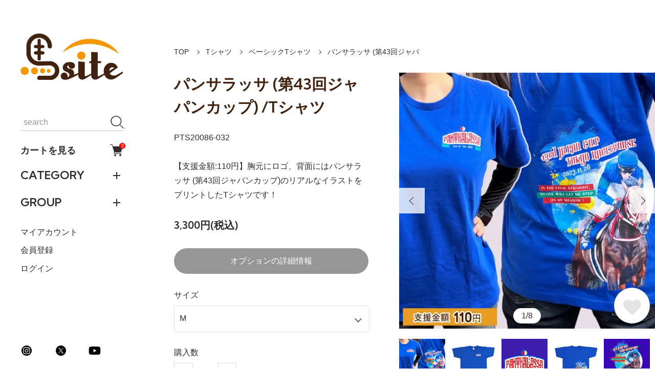

--- FILE ---
content_type: text/html; charset=EUC-JP
request_url: https://umasite2022.shop/?pid=179072119
body_size: 25327
content:
<!DOCTYPE html PUBLIC "-//W3C//DTD XHTML 1.0 Transitional//EN" "http://www.w3.org/TR/xhtml1/DTD/xhtml1-transitional.dtd">
<html xmlns:og="http://ogp.me/ns#" xmlns:fb="http://www.facebook.com/2008/fbml" xmlns:mixi="http://mixi-platform.com/ns#" xmlns="http://www.w3.org/1999/xhtml" xml:lang="ja" lang="ja" dir="ltr">
<head>
<meta http-equiv="content-type" content="text/html; charset=euc-jp" />
<meta http-equiv="X-UA-Compatible" content="IE=edge,chrome=1" />
<meta name="viewport" content="width=device-width,initial-scale=1">
<title>パンサラッサ (第43回ジャパンカップ) Tシャツ | 馬site グッズを買って引退馬支援</title>
<meta name="Keywords" content="パンサラッサ Tシャツ,ジャパンカップ Tシャツ,競馬グッズ 通販,推し馬グッズ パンサラッサ,馬site グッズ,引退馬 支援,競馬 プレゼント,競馬ファングッズ" />
<meta name="Description" content="胸元にロゴ、背面にはパンサラッサ (第43回ジャパンカップ)のリアルなイラストをプリントしたTシャツです！その圧倒的な走りをイメージしたデザインは、競馬ファンの応援心を熱くさせます。快適な着心地で日常使いにも最適。馬siteでの購入は引退馬支援にもつながる嬉しい仕組みです。" />
<meta name="Author" content="" />
<meta name="Copyright" content="馬site" />
<meta http-equiv="content-style-type" content="text/css" />
<meta http-equiv="content-script-type" content="text/javascript" />
<link rel="stylesheet" href="https://umasite2022.shop/css/framework/colormekit.css" type="text/css" />
<link rel="stylesheet" href="https://umasite2022.shop/css/framework/colormekit-responsive.css" type="text/css" />
<link rel="stylesheet" href="https://img21.shop-pro.jp/PA01485/861/css/7/index.css?cmsp_timestamp=20260105120222" type="text/css" />
<link rel="stylesheet" href="https://img21.shop-pro.jp/PA01485/861/css/7/product.css?cmsp_timestamp=20260105120222" type="text/css" />

<link rel="alternate" type="application/rss+xml" title="rss" href="https://umasite2022.shop/?mode=rss" />
<link rel="shortcut icon" href="https://img21.shop-pro.jp/PA01485/861/favicon.ico?cmsp_timestamp=20250707222245" />
<script type="text/javascript" src="//ajax.googleapis.com/ajax/libs/jquery/1.11.0/jquery.min.js" ></script>
<meta property="og:title" content="パンサラッサ (第43回ジャパンカップ) Tシャツ | 馬site グッズを買って引退馬支援" />
<meta property="og:description" content="胸元にロゴ、背面にはパンサラッサ (第43回ジャパンカップ)のリアルなイラストをプリントしたTシャツです！その圧倒的な走りをイメージしたデザインは、競馬ファンの応援心を熱くさせます。快適な着心地で日常使いにも最適。馬siteでの購入は引退馬支援にもつながる嬉しい仕組みです。" />
<meta property="og:url" content="https://umasite2022.shop?pid=179072119" />
<meta property="og:site_name" content="グッズを買って引退馬支援 | 馬site(ウマサイト)" />
<meta property="og:image" content="https://img21.shop-pro.jp/PA01485/861/product/179072119.jpg?cmsp_timestamp=20240129152845"/>
<meta property="og:type" content="product" />
<meta property="product:price:amount" content="3300" />
<meta property="product:price:currency" content="JPY" />
<meta property="product:product_link" content="https://umasite2022.shop?pid=179072119" />
<meta name="google-site-verification" content="HphYnNCesAjOETqOqBQ99fFOo9RB7abmAcUhIIPfjxU" />
<!-- Global site tag (gtag.js) - Google Analytics -->
<script async src="https://www.googletagmanager.com/gtag/js?id=G-JK6XRZYXLH"></script>
<script>
  window.dataLayer = window.dataLayer || [];
  function gtag(){dataLayer.push(arguments);}
  gtag('js', new Date());

  gtag('config', 'G-JK6XRZYXLH');
</script>

 <meta property="og:image" content="https://img21.shop-pro.jp/PA01485/861/etc_base64/dW1hc2l0ZV9vZ3BfMjAyNA.jpg?cmsp_timestamp=20241224120320">
<script>
  var Colorme = {"page":"product","shop":{"account_id":"PA01485861","title":"\u30b0\u30c3\u30ba\u3092\u8cb7\u3063\u3066\u5f15\u9000\u99ac\u652f\u63f4 | \u99acsite(\u30a6\u30de\u30b5\u30a4\u30c8)"},"basket":{"total_price":0,"items":[]},"customer":{"id":null},"inventory_control":"product","product":{"shop_uid":"PA01485861","id":179072119,"name":"\u30d1\u30f3\u30b5\u30e9\u30c3\u30b5 (\u7b2c43\u56de\u30b8\u30e3\u30d1\u30f3\u30ab\u30c3\u30d7) \/T\u30b7\u30e3\u30c4","model_number":"PTS20086-032","stock_num":9,"sales_price":3300,"sales_price_including_tax":3300,"variants":[{"id":1,"option1_value":"M","option2_value":"","title":"M","model_number":"PTS20086-032-02","stock_num":null,"option_price":3300,"option_price_including_tax":3300,"option_members_price":3300,"option_members_price_including_tax":3300},{"id":2,"option1_value":"L","option2_value":"","title":"L","model_number":"PTS20086-032-03","stock_num":null,"option_price":3300,"option_price_including_tax":3300,"option_members_price":3300,"option_members_price_including_tax":3300},{"id":3,"option1_value":"XL","option2_value":"","title":"XL","model_number":"PTS20086-032-04","stock_num":null,"option_price":3300,"option_price_including_tax":3300,"option_members_price":3300,"option_members_price_including_tax":3300}],"category":{"id_big":2821307,"id_small":1},"groups":[{"id":2858522},{"id":2878506},{"id":2941994}],"members_price":3300,"members_price_including_tax":3300}};

  (function() {
    function insertScriptTags() {
      var scriptTagDetails = [{"src":"https:\/\/product-ads-assets.colorme.app\/script_tags\/shops\/PA01485861\/conversion_tag.js?v=1758253941","integrity":"sha384-69nxWMS411VVOuaysSzBNmD7Y+PbEP5XJ7LCCY+Yq0xPx1odOeH1nw4FTYQnZlt9"},{"src":"https:\/\/static.spearly.com\/colorme\/cms.js?key=J5z71P81OxhVftGCEOt3ZyhIbqhy1WxgPgfK4p3LGYk","integrity":"sha256-17ILpQPpjJNZQUp23WC95VRvk1xsW2T8j7f\/b32lRhk="},{"src":"https:\/\/static.urumiru.ai\/urumiru-tracker.js?key=J5z71P81OxhVftGCEOt3ZyhIbqhy1WxgPgfK4p3LGYk","integrity":"sha256-KlobSejI\/8a5EFcwo\/QsCKuEULLhR9c4X2ozptdWHsk="}];
      var entry = document.getElementsByTagName('script')[0];

      scriptTagDetails.forEach(function(tagDetail) {
        var script = document.createElement('script');

        script.type = 'text/javascript';
        script.src = tagDetail.src;
        script.async = true;

        if( tagDetail.integrity ) {
          script.integrity = tagDetail.integrity;
          script.setAttribute('crossorigin', 'anonymous');
        }

        entry.parentNode.insertBefore(script, entry);
      })
    }

    window.addEventListener('load', insertScriptTags, false);
  })();
</script>

<script async src="https://www.googletagmanager.com/gtag/js?id=G-JK6XRZYXLH"></script>
<script>
  window.dataLayer = window.dataLayer || [];
  function gtag(){dataLayer.push(arguments);}
  gtag('js', new Date());
  
      gtag('config', 'G-JK6XRZYXLH', (function() {
      var config = {};
      if (Colorme && Colorme.customer && Colorme.customer.id != null) {
        config.user_id = Colorme.customer.id;
      }
      return config;
    })());
  
  </script><script type="text/javascript">
  document.addEventListener("DOMContentLoaded", function() {
    gtag("event", "view_item", {
      currency: "JPY",
      value: Colorme.product.sales_price_including_tax,
      items: [
        {
          item_id: Colorme.product.id,
          item_name: Colorme.product.name
        }
      ]
    });
  });
</script><script async src="https://zen.one/analytics.js"></script>
</head>
<body>
<meta name="colorme-acc-payload" content="?st=1&pt=10029&ut=179072119&at=PA01485861&v=20260119011643&re=&cn=9ac996cc1966edb9532c69c93ca6750a" width="1" height="1" alt="" /><script>!function(){"use strict";Array.prototype.slice.call(document.getElementsByTagName("script")).filter((function(t){return t.src&&t.src.match(new RegExp("dist/acc-track.js$"))})).forEach((function(t){return document.body.removeChild(t)})),function t(c){var r=arguments.length>1&&void 0!==arguments[1]?arguments[1]:0;if(!(r>=c.length)){var e=document.createElement("script");e.onerror=function(){return t(c,r+1)},e.src="https://"+c[r]+"/dist/acc-track.js?rev=3",document.body.appendChild(e)}}(["acclog001.shop-pro.jp","acclog002.shop-pro.jp"])}();</script><div class="classic">

  <link rel="preconnect" href="https://fonts.googleapis.com">
  <link rel="preconnect" href="https://fonts.gstatic.com" crossorigin>
  <script src="https://img.shop-pro.jp/tmpl_js/90/slick.min.js" charset="UTF-8" defer></script>
  <script src="https://img.shop-pro.jp/tmpl_js/90/jquery.magnific-popup.min.js" charset="UTF-8" defer></script>

    <nav class="l-navigation">

        <h1 class="c-logo">
      <a href="https://umasite2022.shop/"><img src="https://img21.shop-pro.jp/PA01485/861/PA01485861.png?cmsp_timestamp=20250707222245" alt="グッズを買って引退馬支援 | 馬site(ウマサイト)" /></a>
    </h1>
    
          <a href="https://umasite2022.shop/cart/proxy/basket?shop_id=PA01485861&shop_domain=umasite2022.shop" class="c-cart forMobile">
        <span class="c-cart-icon"><svg><use xlink:href="#shopping-cart"></use></svg><span class="cart_count">0</span></span>
      </a>
    
    <div class="c-drawerOpener" onclick="CLASSIC.drawerOpen();"><svg><use xlink:href="#bars"></use></svg></div>
    <div class="c-drawerCloser" onclick="CLASSIC.drawerClose();"><svg><use xlink:href="#close"></use></svg></div>

    <div class="c-drawer">
      <div class="c-search">
        <form action="https://umasite2022.shop/" method="GET">
          <input type="hidden" name="mode" value="srh" /><input type="hidden" name="sort" value="n" />
          <div class="l-header-search__input">
            <input type="text" name="keyword" placeholder="search">
          </div>
          <button class="l-header-search__submit" type="submit"><svg><use xlink:href="#search"></use></svg></button>
        </form>
      </div>

              <a href="https://umasite2022.shop/cart/proxy/basket?shop_id=PA01485861&shop_domain=umasite2022.shop" class="c-cart">
          カートを見る<span class="c-cart-icon"><svg><use xlink:href="#shopping-cart"></use></svg><span class="cart_count">0</span></span>
        </a>
      
                    <div class="c-accordionHeader">
          CATEGORY
        </div>
        <div class="c-accordion">
                                    <div class="c-accordionHeader">推し馬コレクション</div>
              <div class="c-accordion">
                <a href="https://umasite2022.shop/?mode=cate&cbid=2867686&csid=0&sort=n">すべての推し馬コレクション</a>
                                  <a href="https://umasite2022.shop/?mode=cate&cbid=2867686&csid=1&sort=n">マスコット</a>
                                  <a href="https://umasite2022.shop/?mode=cate&cbid=2867686&csid=2&sort=n">ミドルぬいぐるみ</a>
                                  <a href="https://umasite2022.shop/?mode=cate&cbid=2867686&csid=3&sort=n">ビッグぬいぐるみ</a>
                                  <a href="https://umasite2022.shop/?mode=cate&cbid=2867686&csid=4&sort=n">特大ぬいぐるみ</a>
                                  <a href="https://umasite2022.shop/?mode=cate&cbid=2867686&csid=5&sort=n">ハグぐるみ</a>
                                  <a href="https://umasite2022.shop/?mode=cate&cbid=2867686&csid=6&sort=n">ぬいぐるみウェア</a>
                                  <a href="https://umasite2022.shop/?mode=cate&cbid=2867686&csid=7&sort=n">競馬場</a>
                              </div>
                                                <div class="c-accordionHeader">Tシャツ</div>
              <div class="c-accordion">
                <a href="https://umasite2022.shop/?mode=cate&cbid=2821307&csid=0&sort=n">すべてのTシャツ</a>
                                  <a href="https://umasite2022.shop/?mode=cate&cbid=2821307&csid=2&sort=n">ドライTシャツ【ポリジン加工】</a>
                                  <a href="https://umasite2022.shop/?mode=cate&cbid=2821307&csid=1&sort=n">ベーシックTシャツ</a>
                              </div>
                                                <a href="https://umasite2022.shop/?mode=cate&cbid=2910464&csid=0&sort=n">ポロシャツ</a>
                                                <div class="c-accordionHeader">パーカー</div>
              <div class="c-accordion">
                <a href="https://umasite2022.shop/?mode=cate&cbid=2835593&csid=0&sort=n">すべてのパーカー</a>
                                  <a href="https://umasite2022.shop/?mode=cate&cbid=2835593&csid=1&sort=n">ジップパーカー</a>
                                  <a href="https://umasite2022.shop/?mode=cate&cbid=2835593&csid=4&sort=n">プルオーバーパーカー</a>
                              </div>
                                                <a href="https://umasite2022.shop/?mode=cate&cbid=2856524&csid=0&sort=n">スウェットPAKARA</a>
                                                <a href="https://umasite2022.shop/?mode=cate&cbid=2943294&csid=0&sort=n">アウター</a>
                                                <div class="c-accordionHeader">帽子</div>
              <div class="c-accordion">
                <a href="https://umasite2022.shop/?mode=cate&cbid=2921498&csid=0&sort=n">すべての帽子</a>
                                  <a href="https://umasite2022.shop/?mode=cate&cbid=2921498&csid=1&sort=n">キャップ</a>
                                  <a href="https://umasite2022.shop/?mode=cate&cbid=2921498&csid=2&sort=n">ハット</a>
                              </div>
                                                <div class="c-accordionHeader">トート</div>
              <div class="c-accordion">
                <a href="https://umasite2022.shop/?mode=cate&cbid=2821839&csid=0&sort=n">すべてのトート</a>
                                  <a href="https://umasite2022.shop/?mode=cate&cbid=2821839&csid=2&sort=n">ぬいぐるみお出かけトート</a>
                                  <a href="https://umasite2022.shop/?mode=cate&cbid=2821839&csid=3&sort=n">キャンバストート</a>
                              </div>
                                                <div class="c-accordionHeader">雑貨</div>
              <div class="c-accordion">
                <a href="https://umasite2022.shop/?mode=cate&cbid=2823713&csid=0&sort=n">すべての雑貨</a>
                                  <a href="https://umasite2022.shop/?mode=cate&cbid=2823713&csid=1&sort=n">馬券ポーチ</a>
                                  <a href="https://umasite2022.shop/?mode=cate&cbid=2823713&csid=3&sort=n">タオル</a>
                                  <a href="https://umasite2022.shop/?mode=cate&cbid=2823713&csid=4&sort=n">アクスタ・キーホルダー</a>
                                  <a href="https://umasite2022.shop/?mode=cate&cbid=2823713&csid=5&sort=n">ミニ額縁マグネット</a>
                                  <a href="https://umasite2022.shop/?mode=cate&cbid=2823713&csid=6&sort=n">その他</a>
                              </div>
                                                <div class="c-accordionHeader">ゼッケン型グッズ</div>
              <div class="c-accordion">
                <a href="https://umasite2022.shop/?mode=cate&cbid=2960886&csid=0&sort=n">すべてのゼッケン型グッズ</a>
                                  <a href="https://umasite2022.shop/?mode=cate&cbid=2960886&csid=1&sort=n">ゼッケン型トート</a>
                                  <a href="https://umasite2022.shop/?mode=cate&cbid=2960886&csid=2&sort=n">ゼッケン型サコッシュ</a>
                                  <a href="https://umasite2022.shop/?mode=cate&cbid=2960886&csid=3&sort=n">ゼッケン型馬券ポーチ</a>
                              </div>
                                                <div class="c-accordionHeader">バッグ</div>
              <div class="c-accordion">
                <a href="https://umasite2022.shop/?mode=cate&cbid=2963236&csid=0&sort=n">すべてのバッグ</a>
                                  <a href="https://umasite2022.shop/?mode=cate&cbid=2963236&csid=1&sort=n">REIN.ヘルメットミニバッグ</a>
                              </div>
                              </div>
            
                    <div class="c-accordionHeader">
          GROUP
        </div>
        <div class="c-accordion">
                      <a href="https://umasite2022.shop/?mode=grp&gid=2841349&sort=n">新商品</a>
                      <a href="https://umasite2022.shop/?mode=grp&gid=3126162&sort=n">予約商品</a>
                      <a href="https://umasite2022.shop/?mode=grp&gid=2858522&sort=n">競走馬</a>
                      <a href="https://umasite2022.shop/?mode=grp&gid=2764502&sort=n">じゃいちゅーぶ笑</a>
                      <a href="https://umasite2022.shop/?mode=grp&gid=2858616&sort=n">オリジナルキャラクター【馬にーず！】</a>
                      <a href="https://umasite2022.shop/?mode=grp&gid=2895991&sort=n">ハンドメイド</a>
                      <a href="https://umasite2022.shop/?mode=grp&gid=3131721&sort=n">NICI(ニキ) ダービーフレンズ</a>
                  </div>
            
                  
      <a href="https://umasite2022.shop/?mode=myaccount">マイアカウント</a>

                                    <a href="https://umasite2022.shop/customer/signup/new">会員登録</a>
                    <a href="https://umasite2022.shop/?mode=login&shop_back_url=https%3A%2F%2Fumasite2022.shop%2F">ログイン</a>
              
      <div class="c-sns forMobile" data-htmlcopy=".l-navigation .c-sns"></div>

      <div class="c-sns">
                          <a href="https://instagram.com/umasite2022"><svg><use xlink:href="#instagram"></use></svg></a>
                          <a href="https://twitter.com/umasite2022"><svg><use xlink:href="#x"></use></svg></a>
                          <a href="https://youtube.com/@Umasite2022"><svg><use xlink:href="#youtube"></use></svg></a>
              </div>

    </div>

    <div class="c-drawerScrollBar"></div>
  </nav>
  
  <main class="l-main">

                    
    <div class="l-content isPage">
    <div class="c-breadcrumb">
      <a href="https://umasite2022.shop/">TOP</a>
                        <a href="?mode=cate&cbid=2821307&csid=0&sort=n">Tシャツ</a>
                          <a href="?mode=cate&cbid=2821307&csid=1&sort=n">ベーシックTシャツ</a>
                    <span>パンサラッサ (第43回ジャパ</span>
    </div>
  </div>
  
  <div class="l-content isProduct">
        <div class="l-product-image">
      <div class="c-product-image">
                <div class="c-product-imageSlider">
                      <div class="c-product-imageSliderItem"><img src="https://img21.shop-pro.jp/PA01485/861/product/179072119.jpg?cmsp_timestamp=20240129152845" alt="パンサラッサ (第43回ジャパ"></div>
                                                              <div class="c-product-imageSliderItem"><img src="https://img21.shop-pro.jp/PA01485/861/product/179072119_o1.jpg?cmsp_timestamp=20240119174946" alt="パンサラッサ (第43回ジャパ" loading="lazy"></div>
                                                        <div class="c-product-imageSliderItem"><img src="https://img21.shop-pro.jp/PA01485/861/product/179072119_o2.jpg?cmsp_timestamp=20240119174946" alt="パンサラッサ (第43回ジャパ" loading="lazy"></div>
                                                        <div class="c-product-imageSliderItem"><img src="https://img21.shop-pro.jp/PA01485/861/product/179072119_o3.jpg?cmsp_timestamp=20240129152845" alt="パンサラッサ (第43回ジャパ" loading="lazy"></div>
                                                        <div class="c-product-imageSliderItem"><img src="https://img21.shop-pro.jp/PA01485/861/product/179072119_o4.jpg?cmsp_timestamp=20240129152845" alt="パンサラッサ (第43回ジャパ" loading="lazy"></div>
                                                        <div class="c-product-imageSliderItem"><img src="https://img21.shop-pro.jp/PA01485/861/product/179072119_o5.jpg?cmsp_timestamp=20240119174946" alt="パンサラッサ (第43回ジャパ" loading="lazy"></div>
                                                        <div class="c-product-imageSliderItem"><img src="https://img21.shop-pro.jp/PA01485/861/product/179072119_o6.jpg?cmsp_timestamp=20240129152845" alt="パンサラッサ (第43回ジャパ" loading="lazy"></div>
                                                        <div class="c-product-imageSliderItem"><img src="https://img21.shop-pro.jp/PA01485/861/product/179072119_o7.jpg?cmsp_timestamp=20240119174946" alt="パンサラッサ (第43回ジャパ" loading="lazy"></div>
                                                                                                                                                                                                                                                                                                                                                                                                                                                                                                                                                                                                                                                                                                                                                                                                                                                                                                                                                                                                                                                                                                                                                                                          </div>
        <span class="c-sliderPrev"></span>
        <span class="c-sliderNext"></span>
        <span class="c-product-imageSliderCount"></span>
        <button class="c-favorite" type="button"  data-favorite-button-selector="DOMSelector" data-product-id="179072119" data-added-class="active"><svg><use xlink:href="#heart"></use></svg></button>
      </div>
              <div class="c-product-popupGallery" style="display:none;">
                      <a href="https://img21.shop-pro.jp/PA01485/861/product/179072119.jpg?cmsp_timestamp=20240129152845"><img src="https://img21.shop-pro.jp/PA01485/861/product/179072119.jpg?cmsp_timestamp=20240129152845" alt=""></a>
                                                              <a href="https://img21.shop-pro.jp/PA01485/861/product/179072119_o1.jpg?cmsp_timestamp=20240119174946"><img src="https://img21.shop-pro.jp/PA01485/861/product/179072119_o1.jpg?cmsp_timestamp=20240119174946" alt=""></a>
                                                        <a href="https://img21.shop-pro.jp/PA01485/861/product/179072119_o2.jpg?cmsp_timestamp=20240119174946"><img src="https://img21.shop-pro.jp/PA01485/861/product/179072119_o2.jpg?cmsp_timestamp=20240119174946" alt=""></a>
                                                        <a href="https://img21.shop-pro.jp/PA01485/861/product/179072119_o3.jpg?cmsp_timestamp=20240129152845"><img src="https://img21.shop-pro.jp/PA01485/861/product/179072119_o3.jpg?cmsp_timestamp=20240129152845" alt=""></a>
                                                        <a href="https://img21.shop-pro.jp/PA01485/861/product/179072119_o4.jpg?cmsp_timestamp=20240129152845"><img src="https://img21.shop-pro.jp/PA01485/861/product/179072119_o4.jpg?cmsp_timestamp=20240129152845" alt=""></a>
                                                        <a href="https://img21.shop-pro.jp/PA01485/861/product/179072119_o5.jpg?cmsp_timestamp=20240119174946"><img src="https://img21.shop-pro.jp/PA01485/861/product/179072119_o5.jpg?cmsp_timestamp=20240119174946" alt=""></a>
                                                        <a href="https://img21.shop-pro.jp/PA01485/861/product/179072119_o6.jpg?cmsp_timestamp=20240129152845"><img src="https://img21.shop-pro.jp/PA01485/861/product/179072119_o6.jpg?cmsp_timestamp=20240129152845" alt=""></a>
                                                        <a href="https://img21.shop-pro.jp/PA01485/861/product/179072119_o7.jpg?cmsp_timestamp=20240119174946"><img src="https://img21.shop-pro.jp/PA01485/861/product/179072119_o7.jpg?cmsp_timestamp=20240119174946" alt=""></a>
                                                                                                                                                                                                                                                                                                                                                                                                                                                                                                                                                                                                                                                                                                                                                                                                                                                                                                                                                                                                                                                                                                                                                                                </div>
            
                  <div class="c-product-imageThumbnails">
                  <div class="c-product-imageThumbnail"><img data-src="https://img21.shop-pro.jp/PA01485/861/product/179072119.jpg?cmsp_timestamp=20240129152845" alt="パンサラッサ (第43回ジャパ"></div>
                                                    <div class="c-product-imageThumbnail"><img data-src="https://img21.shop-pro.jp/PA01485/861/product/179072119_o1.jpg?cmsp_timestamp=20240119174946" alt="パンサラッサ (第43回ジャパ"></div>
                                                <div class="c-product-imageThumbnail"><img data-src="https://img21.shop-pro.jp/PA01485/861/product/179072119_o2.jpg?cmsp_timestamp=20240119174946" alt="パンサラッサ (第43回ジャパ"></div>
                                                <div class="c-product-imageThumbnail"><img data-src="https://img21.shop-pro.jp/PA01485/861/product/179072119_o3.jpg?cmsp_timestamp=20240129152845" alt="パンサラッサ (第43回ジャパ"></div>
                                                <div class="c-product-imageThumbnail"><img data-src="https://img21.shop-pro.jp/PA01485/861/product/179072119_o4.jpg?cmsp_timestamp=20240129152845" alt="パンサラッサ (第43回ジャパ"></div>
                                                <div class="c-product-imageThumbnail"><img data-src="https://img21.shop-pro.jp/PA01485/861/product/179072119_o5.jpg?cmsp_timestamp=20240119174946" alt="パンサラッサ (第43回ジャパ"></div>
                                                <div class="c-product-imageThumbnail"><img data-src="https://img21.shop-pro.jp/PA01485/861/product/179072119_o6.jpg?cmsp_timestamp=20240129152845" alt="パンサラッサ (第43回ジャパ"></div>
                                                <div class="c-product-imageThumbnail"><img data-src="https://img21.shop-pro.jp/PA01485/861/product/179072119_o7.jpg?cmsp_timestamp=20240119174946" alt="パンサラッサ (第43回ジャパ"></div>
                                                                                                                                                                                                                                                                                                                                                                                                                                                                                                                                                                                                                                                                                                                                                                                                                                                                                                                                                                                                </div>
      
    </div>
    

    <form name="product_form" method="post" action="https://umasite2022.shop/cart/proxy/basket/items/add">
      <section class="l-product-information">
                <h2 class="c-sectionTitle c-product-name">
          パンサラッサ (第43回ジャパンカップ) /Tシャツ
        </h2>
        

                          <div class="c-product-code">
            PTS20086-032
          </div>
                
                          <div class="c-message c-product-simpleExplanation">
            【支援金額:110円】胸元にロゴ、背面にはパンサラッサ (第43回ジャパンカップ)のリアルなイラストをプリントしたTシャツです！
          </div>
                

                  <div class="c-product-price">
                        <span class="c-product-priceMain">3,300円(税込)</span>
                        <span class="c-product-priceDiscount"></span>
          </div>
                
                          
          <div class="c-product-optionsModalOpen">
            オプションの詳細情報
          </div>

                                                <div class="c-product-option">
                サイズ
                <div class="c-product-optionsSelect">
                  <select name="option1">
                    <option label="M" value="83651589,0">M</option>
<option label="L" value="83651589,1">L</option>
<option label="XL" value="83651589,2">XL</option>

                  </select>
                </div>
              </div>
                                      
                        
                          <div class="c-product-quantity">
            購入数
            <div>
              <div class="c-product-quantityMinus"><svg><use xlink:href="#minus"></use></svg></div>
              <input type="text" name="product_num" value="1" data-initial="1">
              <div class="c-product-quantityPlus"><svg><use xlink:href="#plus"></use></svg></div>
                          </div>
          </div>
                
                                                <div class="disable_cartin">
              <button class="c-product-button" type="submit">
                <svg><use xlink:href="#shopping-cart"></use></svg>ADD TO CART
              </button>
            </div>
                          
        <a href="https://umasite.shop-pro.jp/customer/products/179072119/inquiries/new" class="c-product-link">・この商品について問い合わせる</a>
        <a href="https://umasite2022.shop/?mode=sk#return" class="c-product-link">・返品について</a>
        <a href="https://umasite2022.shop/?mode=sk#info" class="c-product-link">・特定商取引法に基づく表記</a>

                <div class="c-product-snsList">
          <div><div class="line-it-button" data-lang="ja" data-type="share-a" data-ver="3"
                         data-color="default" data-size="small" data-count="false" style="display: none;"></div>
                       <script src="https://www.line-website.com/social-plugins/js/thirdparty/loader.min.js" async="async" defer="defer"></script></div>
          <div><a href="https://twitter.com/share" class="twitter-share-button" data-url="https://umasite2022.shop/?pid=179072119" data-text="" data-lang="ja" >ツイート</a>
<script charset="utf-8">!function(d,s,id){var js,fjs=d.getElementsByTagName(s)[0],p=/^http:/.test(d.location)?'http':'https';if(!d.getElementById(id)){js=d.createElement(s);js.id=id;js.src=p+'://platform.twitter.com/widgets.js';fjs.parentNode.insertBefore(js,fjs);}}(document, 'script', 'twitter-wjs');</script></div>
          <div><div id="fb-root"></div><script async defer crossorigin="anonymous" src="https://connect.facebook.net/ja_JP/sdk.js#xfbml=1&version=v19.0"></script><div class="fb-share-button" data-href="https://umasite2022.shop/?pid=179072119" data-layout="button_count" data-size="small" data-lazy="false"></div></div>
        </div>
        
      </section>

      <input type="hidden" name="user_hash" value="d41614a4c0b6d6e134294869b22f7887"><input type="hidden" name="members_hash" value="d41614a4c0b6d6e134294869b22f7887"><input type="hidden" name="shop_id" value="PA01485861"><input type="hidden" name="product_id" value="179072119"><input type="hidden" name="members_id" value=""><input type="hidden" name="back_url" value="https://umasite2022.shop/?pid=179072119"><input type="hidden" name="reference_token" value="928e5b7060014f03b73f63c064c1c540"><input type="hidden" name="shop_domain" value="umasite2022.shop">
    </form>
  </div>

      <section class="c-product-detail">
    <div class="l-content">
      <h3 class="c-sectionTitle">
        DETAIL
      </h3>
      <div class="c-message">
        <h2>パンサラッサのTシャツが登場！！</h2>
パンサラッサのあの名シーンをリアルなイラストに！<br  class="pc">  
爽やかなブルーのTシャツができました！<br  class="pc"> 
<img alt="試着イメージ" src="https://img21.shop-pro.jp/PA01485/861/product/179072119.jpg?cmsp_timestamp=20240129152845" >


<h3>背面に大きくパンサラッサのリアルイラストをプリント！</h3>
息遣いも聞こえてきそうなリアルなイラストを背面にプリントしました！<br  class="pc"> 
写真では表現しきれない、
精密で躍動感のあるリアルなイラストとなっております。<br  class="pc"> 
着てかっこいい、POPでカラフルなデザインです！<br  class="pc"> 
【第43回ジャパンカップ】の名シーンを再現しています。<br  class="pc">  
<img alt="試着イメージ" src="https://img21.shop-pro.jp/PA01485/861/product/179072119_o6.jpg?cmsp_timestamp=20240129152845" >
<img alt="イラストイメージ" src="https://img21.shop-pro.jp/PA01485/861/product/179072119_o4.jpg?cmsp_timestamp=20240129152845" >
<img alt="Tシャツ" src="https://img21.shop-pro.jp/PA01485/861/product/179072119_o3.jpg?cmsp_timestamp=20240129152845" >

<h3>前面にはパンサラッサをイメージしたロゴタイプ </h3>
前面には胸元にパンサラッサをイメージしたオリジナルロゴタイプをプリント！<br  class="pc"> 
颯爽と走り抜けるパンサラッサをイメージしたクールなデザインです。<br  class="pc"> 
<img alt="試着イメージ" src="https://img21.shop-pro.jp/PA01485/861/product/179072119_o5.jpg?cmsp_timestamp=20240119174946" >
<img alt="イラストイメージ" src="https://img21.shop-pro.jp/PA01485/861/product/179072119_o2.jpg?cmsp_timestamp=20240119174946" >
<img alt="Tシャツ" src="https://img21.shop-pro.jp/PA01485/861/product/179072119_o1.jpg?cmsp_timestamp=20240119174946" >

<h3>同じデザインのパーカーも！</h3>
同じデザインでパーカーもご用意しております！<br  class="pc"> 
<a href="https://umasite2022.shop/?pid=179115732">こちら</a>をチェック！<br>
<a href="https://umasite2022.shop/?pid=179115732">
<img alt="パーカー" src="https://img21.shop-pro.jp/PA01485/861/product/179115732.jpg?cmsp_timestamp=20240129153513" ></a><br>

<h3>パンサラッサ引退記念グッズは他にも！</h3>
他のパンサラッサ引退記念グッズはこちらから！
<a href="https://umasite2022.shop/?mode=grp&gid=2941994">
<img alt="パンサラッサ引退記念グッズ" src="https://img21.shop-pro.jp/PA01485/861/etc_base64/cGFudGhhbGFzc2FfaW50YWk.jpg?cmsp_timestamp=20240125120824" ></a>

<h2>馬紹介</h2>
<b>パンサラッサ </b><br>
2017年3月1日生まれ<br>
鹿毛　牡馬<br>
馬名は古ギリシア語で「全ての海」を意味し、父名（海の神）からの連想であり、<br  class="pc"> 
「GⅠレースに勝利し唯一の王者となってほしい」との願いが込められている。<br  class="pc"> 
最大の特徴と言えるのが2021年秋以降に確立された大逃げのレーススタイル。<br  class="pc">


<h2>引退馬支援について</h2>
購入金額のうち下記の金額を支援金として、引退馬を支援する団体などにお送りいたします。<br  class="pc"> 
支援金は引退馬達の飼育やトレーニング費用として使われます。<br  class="pc"> 

<div class="box31">支援金額  110円</div>
引退馬の現状や馬siteについて、詳しくは<a href="https://umasite2022.shop/?mode=f1">こちら</a>から

<h2>送料について</h2>下記の組み合わせでクリックポスト(185円）をご使用いただけます。
<ul>
<li>こちらの商品２点まで</li>
<li>こちらの商品１点と<br  class="sp">
Tシャツもしくはトート１点の計2点</li>
<li>こちらの商品１点と<br  class="sp">ぬいぐるみ以外の小物雑貨</li>
</ul>その他、クリックポストにて梱包ができないご注文をいただいた場合は、<br  class="pc"> 配達方法を変更させていただきます。ご了承くださいませ。



<div class="bg">
<h3>商品仕様</h3>
<ul class="shiyou">
<li>サイズ比較(cm)
<table class="hikaku">
<tr>
<th>サイズ</th><th>M</th><th>L</th><th>XL</th></tr>
<tr>
<th>身丈</th><td>68</td><td>71</td><td>74</td></tr>
<tr>
<th>身巾</th><td>50</td><td>53</td><td>56</td></tr>
<tr>
<th>肩巾</th><td>43</td><td>46</td><td>49</td></tr>
<tr>
<th>袖丈</th><td>20</td><td>21</td><td>22</td></tr>
</table></li>

<li>色展開<br>
ブルー</li>
<li>材質<br>
本体：綿100%<br>
リブ：綿96%　ポリエステル4％</li></ul>
<h3>お手入れについて</h3><ul class="shiyou"><li>ドライクリーニング、漂白剤の使用、タンブラー乾燥はおやめください。</li><li>色の濃い綿製品は色落ちする可能性があります。洗濯の際は他のものと分けて単独で洗濯してください。</li><li>アイロンが必要な場合は当て布をした上で低温・短時間で掛けるようにしてください。</li></ul></div>


      </div>
    </div>
  </section>
    
        <section class="c-product-reviews">
      <div class="l-content">
        <h3 class="c-sectionTitle">
          REVIEW
        </h3>
        <div class="c-product-reviewListWrapper">
          <div class="c-product-reviewList">
                          レビューはありません
            
          </div>
          <div class="c-product-reviewListScrollBar"></div>
        </div>

        <a href="https://umasite2022.shop/customer/products/179072119/reviews/new" class="c-product-reviewAdd">レビューを書く</a>
      </div>
    </section>
    
        <section class="c-product-recommend">
      <div class="l-content">
        <h3 class="c-sectionTitle">
          RECOMMEND
        </h3>
        <div class="c-items">
                      <a href="?pid=179115732">
              <div class="c-items-image">
                                  <img src="https://img21.shop-pro.jp/PA01485/861/product/179115732_th.jpg?cmsp_timestamp=20240129153513" alt="パンサラッサ (第43回ジャパンカップ) /ジップパーカー【クリックポスト不可】" loading="lazy">
                                <button class="c-favorite" type="button"  data-favorite-button-selector="DOMSelector" data-product-id="179115732" data-added-class="active"><svg><use xlink:href="#heart"></use></svg></button>
                              </div>
              <div class="c-items-name">パンサラッサ (第43回ジャパンカップ) /ジップパーカー【クリックポスト不可】</div>
                                              <div class="c-items-price">5,800円(税込)</div>
                          </a>
                      <a href="?pid=179016385">
              <div class="c-items-image">
                                  <img src="https://img21.shop-pro.jp/PA01485/861/product/179016385_th.jpg?cmsp_timestamp=20240116130437" alt="パンサラッサ (第43回ジャパンカップ)/ミニ額縁マグネット" loading="lazy">
                                <button class="c-favorite" type="button"  data-favorite-button-selector="DOMSelector" data-product-id="179016385" data-added-class="active"><svg><use xlink:href="#heart"></use></svg></button>
                                  <div class="c-indicator isSoldout">SOLD OUT</div>
                              </div>
              <div class="c-items-name">パンサラッサ (第43回ジャパンカップ)/ミニ額縁マグネット</div>
                                              <div class="c-items-price">700円(税込)</div>
                          </a>
                      <a href="?pid=179333662">
              <div class="c-items-image">
                                  <img src="https://img21.shop-pro.jp/PA01485/861/product/179333662_th.jpg?cmsp_timestamp=20240202163215" alt="パンサラッサ (第43回ジャパンカップ) /馬券ポーチ" loading="lazy">
                                <button class="c-favorite" type="button"  data-favorite-button-selector="DOMSelector" data-product-id="179333662" data-added-class="active"><svg><use xlink:href="#heart"></use></svg></button>
                              </div>
              <div class="c-items-name">パンサラッサ (第43回ジャパンカップ) /馬券ポーチ</div>
                                              <div class="c-items-price">1,000円(税込)</div>
                          </a>
                  </div>
      </div>
    </section>
    
  <div class="l-optionsModal">
    <div class="c-optionsModalHeader">
            <div>サイズ</div>
    </div>
    <div class="c-optionsModalData">
                        <div>
                        <div>
              <span>M</span>
              <span>
                                  3,300円(税込)
                              </span>
              <span>
                              </span>
            </div>
          </div>
                  <div>
                        <div>
              <span>L</span>
              <span>
                                  3,300円(税込)
                              </span>
              <span>
                              </span>
            </div>
          </div>
                  <div>
                        <div>
              <span>XL</span>
              <span>
                                  3,300円(税込)
                              </span>
              <span>
                              </span>
            </div>
          </div>
                  </div>
    <div class="c-optionsModalDataScrollBar"></div>
    <div class="c-optionsModalClose"><svg><use xlink:href="#close"></use></svg></div>
  </div>


    <script>
  window.addEventListener("slickScriptLoaded",function(){
    setTimeout(function(){
      jQuery(".c-product-imageSlider").slick({
        arrows:false,
        centerMode:true,
        centerPadding:0,
        dots:false,
        fade:false,
        pauseOnFocus:true,
        pauseOnHover:true,
        speed:600,
        zIndex:3,
        touchThreshold:100,
        swipeToSlide:true,
      })
      .on("beforeChange",function(e,s,prevIndex,nextIndex){
        let counter = document.querySelector(".c-product-imageSliderCount");
        if(counter){
          counter.innerHTML = (nextIndex+1) + "/" + counter.dataset.count;
        }
      });
      let counter = document.querySelector(".c-product-imageSliderCount");
      if(counter){
        counter.style.display = "block";
      }
      jQuery(".c-product-image .c-sliderPrev").click(function(){
        jQuery(".c-product-imageSlider").slick("slickPrev");
      });
      jQuery(".c-product-image .c-sliderNext").click(function(){
        jQuery(".c-product-imageSlider").slick("slickNext");
      });
      jQuery(".c-product-imageThumbnail").click(function(){
        jQuery(".c-product-imageSlider").slick("slickGoTo",this.dataset.initialIndex);
      });
      jQuery(".c-product-imageThumbnails.isSlider").slick({
        arrows:false,
        dots:false,
        fade:false,
        pauseOnFocus:true,
        pauseOnHover:true,
        slidesToShow:5,
        slidesToScroll:5,
        speed:600,
        zIndex:3,
        touchThreshold:100,
        swipeToSlide:true,
      });
    },40);
  });
  window.addEventListener("DOMContentLoaded",function(){
    CLASSIC.publicCache.productImageWrapper = document.querySelector(".l-product-image");
    CLASSIC.publicCache.productInformationWrapper = document.querySelector(".l-product-information");
    if(  CLASSIC.publicCache.productImageWrapper
      && CLASSIC.publicCache.productInformationWrapper
    ){
      productPageHandler();
    }
    if(CLASSIC.isAutoDiscountDisplay) {
      let productPriceElement = document.querySelector(".c-product-priceMain");
      let listPriceElement = document.querySelector(".c-product-listPrice");
      if(productPriceElement && listPriceElement) {
        let match = listPriceElement.innerText.match(/^[\d\.,]+/);
        let listPrice = 0;
        if (match) {
          listPrice = parseFloat(match[0].replace(/[^0-9\.]/g,""));
        }

        match = productPriceElement.innerText.match(/^[\d\.,]+/);
        let productPrice = 0;
        if (match) {
          productPrice = parseFloat(match[0].replace(/[^0-9\.]/g,""));
        }

        if(listPrice>0 && productPrice>0) {
          let grossRate = 100 - (productPrice*100 / listPrice);
          let rate = Math.round(grossRate);
          let discountDisplay = document.querySelector(".c-product-priceDiscount");
          if(rate > 0 && discountDisplay){
            if(discountDisplay.innerHTML === ""){
              discountDisplay.innerHTML = (rate == grossRate ? "" : CLASSIC.discountPrefix) + rate + "%OFF";
            }
          }
        }
      }
    }
    let optionsTable = document.querySelector(".c-product-optionsTable");
    let optionsTableScrollBar = document.querySelector(".c-product-optionsTableScrollBar");
    if(optionsTable){
      CLASSIC.setDraggable(optionsTable);
      if(optionsTableScrollBar){
        let span = document.createElement("span");
        optionsTableScrollBar.appendChild(span);
        CLASSIC.publicCache.optionsTable = optionsTable;
        CLASSIC.publicCache.optionsTableScrollBar = optionsTableScrollBar;
        CLASSIC.publicCache.optionsTableScrollBarPointer = span;
        optionsTableScrollHandler();
      }
    }
    let reviewList = document.querySelector(".c-product-reviewList");
    let reviewListScrollBar = document.querySelector(".c-product-reviewListScrollBar");
    if(reviewList){
      CLASSIC.setDraggable(reviewList);
      if(reviewListScrollBar){
        let span = document.createElement("span");
        reviewListScrollBar.appendChild(span);
        CLASSIC.publicCache.reviewList = reviewList;
        CLASSIC.publicCache.reviewListScrollBar = reviewListScrollBar;
        CLASSIC.publicCache.reviewListScrollBarPointer = span;
        reviewListScrollHandler();
      }
    }
    let optionsModalData = document.querySelector(".c-optionsModalData");
    let optionsModalDataScrollBar = document.querySelector(".c-optionsModalDataScrollBar");
    if(optionsModalData){
      CLASSIC.setDraggable(optionsModalData);
      if(optionsModalDataScrollBar){
        let span = document.createElement("span");
        optionsModalDataScrollBar.appendChild(span);
        CLASSIC.publicCache.optionsModalData = optionsModalData;
        CLASSIC.publicCache.optionsModalDataScrollBar = optionsModalDataScrollBar;
        CLASSIC.publicCache.optionsModalDataScrollBarPointer = span;
        optionsModalDataScrollHandler();
      }
    }
    let optionsModalOpen = document.querySelector(".c-product-optionsModalOpen");
    if(optionsModalOpen){
      optionsModalOpen.addEventListener("click",function(){
        jQuery(".l-optionsModal").addClass("active");
        let optionsModalData = document.querySelector(".c-optionsModalData");
        if(optionsModalData){
          optionsModalData.scrollTop = 0;
        }
        if(window.innerWidth <= 1024){
          jQuery(document.body).addClass("preventScroll");
        }
      });
    }
    let optionsModalClose = document.querySelector(".c-optionsModalClose");
    if(optionsModalClose){
      optionsModalClose.addEventListener("click",function(){
        jQuery(".l-optionsModal").removeClass("active");
        jQuery(document.body).removeClass("preventScroll");
      });
    }
    let optionsModal = document.querySelector(".l-optionsModal");
    if(optionsModal){
      optionsModal.addEventListener("mousedown",function(e){
        if(e.target == this){
          jQuery(".l-optionsModal").removeClass("active");
          jQuery(document.body).removeClass("preventScroll");
        }
      });
      optionsModal.addEventListener("touchstart",function(e){
        if(e.target == this){
          jQuery(".l-optionsModal").removeClass("active");
          jQuery(document.body).removeClass("preventScroll");
        }
      });
    }
    let quantityMinus = document.querySelector(".c-product-quantityMinus");
    if(quantityMinus){
      quantityMinus.addEventListener("click",function(){
        let minQuantity = document.querySelector(".c-product-quantity input");
        if(minQuantity){
          minQuantity = parseInt(minQuantity.dataset.initial);
          if(isNaN(minQuantity)){
            minQuantity = 1;
          }
        }
        else
        {
          minQuantity = 1;
        }
        let quantity = document.querySelector(".c-product-quantity input");
        if(!quantity){return;}
        let q = parseInt(quantity.value);
        if(isNaN(q)){
          quantity.value = 1;
          return;
        }
        else if(q > 1){
          quantity.value = q-1 > minQuantity ? q-1 : minQuantity;
        }
      });
    }
    let quantityPlus = document.querySelector(".c-product-quantityPlus");
    if(quantityMinus){
      quantityPlus.addEventListener("click",function(){
        let maxQuantity = document.querySelector(".c-product-stock");
        if(maxQuantity){
          maxQuantity = parseInt(maxQuantity.innerHTML.replace(/[^0-9]/g,""));
          if(isNaN(maxQuantity)){
            maxQuantity = 999;
          }
        }
        else
        {
          maxQuantity = 999;
        }
        let quantity = document.querySelector(".c-product-quantity input");
        if(!quantity){return;}
        let q = parseInt(quantity.value);
        if(isNaN(q)){
          quantity.value = 1;
          return;
        }
        else{
          quantity.value = q+1 < maxQuantity ? q+1 : maxQuantity;
        }
      });
    }
    let quantity = document.querySelector(".c-product-quantity input");
    if(quantity){
      quantity.addEventListener("change",function(){
        this.value = this.value
          .replace("０","0")
          .replace("１","1")
          .replace("２","2")
          .replace("３","3")
          .replace("４","4")
          .replace("５","5")
          .replace("６","6")
          .replace("７","7")
          .replace("８","8")
          .replace("９","9")
        ;
        this.value = this.value.replace(/[^0-9]/g,"");
        if(isNaN(parseFloat(this.value))){
          this.value = 1;
          return;
        }
        if(this.value < 1){
          this.value = 1;
          return;
        }
        let maxQuantity = document.querySelector(".c-product-stock");
        if(maxQuantity){
          maxQuantity = parseInt(maxQuantity.innerHTML.replace(/[^0-9]/g,""));
          if(isNaN(maxQuantity)){
            maxQuantity = 999;
          }
        }
        else
        {
          maxQuantity = 999;
        }
        if(this.value > maxQuantity){
          this.value = maxQuantity;
        }
      });
    }
  });
  function productPageHandler(){
    CLASSIC.publicCache.productInformationWrapper.style.minHeight = CLASSIC.publicCache.productImageWrapper.clientHeight+"px";
    window.requestAnimationFrame(productPageHandler);
  }
  function optionsModalDataScrollHandler(){
    if(!CLASSIC.publicCache.hasOwnProperty("optionsModalData")){return;}
    if(!CLASSIC.publicCache.hasOwnProperty("optionsModalDataScrollBar")){return;}
    if(!CLASSIC.publicCache.hasOwnProperty("optionsModalDataScrollBarPointer")){return;}
    if(CLASSIC.publicCache.optionsModalData.clientHeight >= CLASSIC.publicCache.optionsModalData.scrollHeight){
      if(CLASSIC.publicCache.optionsModalDataScrollBar.className.indexOf("active") != -1){
        CLASSIC.publicCache.optionsModalDataScrollBar.className =
        CLASSIC.publicCache.optionsModalDataScrollBar.className.replace(" active","");
      }
    }
    else
    {
      if(CLASSIC.publicCache.optionsModalDataScrollBar.className.indexOf("active") == -1){
        CLASSIC.publicCache.optionsModalDataScrollBar.className += " active";
      }
      let pointerSize = CLASSIC.publicCache.optionsModalData.clientHeight / CLASSIC.publicCache.optionsModalData.scrollHeight;
      pointerSize *= CLASSIC.publicCache.optionsModalDataScrollBar.clientHeight;
      let r = CLASSIC.publicCache.optionsModalData.scrollTop/(CLASSIC.publicCache.optionsModalData.scrollHeight-CLASSIC.publicCache.optionsModalData.clientHeight);
      r = (CLASSIC.publicCache.optionsModalDataScrollBar.clientHeight - pointerSize) * r;
      CLASSIC.publicCache.optionsModalDataScrollBarPointer.style.top = r.toFixed(5)+"px";
      CLASSIC.publicCache.optionsModalDataScrollBarPointer.style.height = pointerSize.toFixed(5)+"px";
    }
    window.requestAnimationFrame(optionsModalDataScrollHandler);
  }
  function optionsTableScrollHandler(){
    if(!CLASSIC.publicCache.hasOwnProperty("optionsTable")){return;}
    if(!CLASSIC.publicCache.hasOwnProperty("optionsTableScrollBar")){return;}
    if(!CLASSIC.publicCache.hasOwnProperty("optionsTableScrollBarPointer")){return;}
    if(CLASSIC.publicCache.optionsTable.clientWidth >= CLASSIC.publicCache.optionsTable.scrollWidth){
      if(CLASSIC.publicCache.optionsTableScrollBar.className.indexOf("active") != -1){
        CLASSIC.publicCache.optionsTableScrollBar.className =
        CLASSIC.publicCache.optionsTableScrollBar.className.replace(" active","");
      }
    }
    else
    {
      if(CLASSIC.publicCache.optionsTableScrollBar.className.indexOf("active") == -1){
        CLASSIC.publicCache.optionsTableScrollBar.className += " active";
      }
      let pointerSize = CLASSIC.publicCache.optionsTable.clientWidth / CLASSIC.publicCache.optionsTable.scrollWidth;
      pointerSize *= CLASSIC.publicCache.optionsTableScrollBar.clientWidth;
      let r = CLASSIC.publicCache.optionsTable.scrollLeft/(CLASSIC.publicCache.optionsTable.scrollWidth-CLASSIC.publicCache.optionsTable.clientWidth);
      r = (CLASSIC.publicCache.optionsTableScrollBar.clientWidth - pointerSize) * r;
      CLASSIC.publicCache.optionsTableScrollBarPointer.style.left = r.toFixed(5)+"px";
      CLASSIC.publicCache.optionsTableScrollBarPointer.style.width = pointerSize.toFixed(5)+"px";
    }
    window.requestAnimationFrame(optionsTableScrollHandler);
  }
  function reviewListScrollHandler(){
    if(!CLASSIC.publicCache.hasOwnProperty("reviewList")){return;}
    if(!CLASSIC.publicCache.hasOwnProperty("reviewListScrollBar")){return;}
    if(!CLASSIC.publicCache.hasOwnProperty("reviewListScrollBarPointer")){return;}
    if(CLASSIC.publicCache.reviewList.clientHeight >= CLASSIC.publicCache.reviewList.scrollHeight){
      if(CLASSIC.publicCache.reviewListScrollBar.className.indexOf("active") != -1){
        CLASSIC.publicCache.reviewListScrollBar.className =
        CLASSIC.publicCache.reviewListScrollBar.className.replace(" active","");
      }
    }
    else
    {
      if(CLASSIC.publicCache.reviewListScrollBar.className.indexOf("active") == -1){
        CLASSIC.publicCache.reviewListScrollBar.className += " active";
      }
      let pointerSize = CLASSIC.publicCache.reviewList.clientHeight / CLASSIC.publicCache.reviewList.scrollHeight;
      pointerSize *= CLASSIC.publicCache.reviewListScrollBar.clientHeight;
      let r = CLASSIC.publicCache.reviewList.scrollTop/(CLASSIC.publicCache.reviewList.scrollHeight-CLASSIC.publicCache.reviewList.clientHeight);
      r = (CLASSIC.publicCache.reviewListScrollBar.clientHeight - pointerSize) * r;
      CLASSIC.publicCache.reviewListScrollBarPointer.style.top = r.toFixed(5)+"px";
      CLASSIC.publicCache.reviewListScrollBarPointer.style.height = pointerSize.toFixed(5)+"px";
    }
    window.requestAnimationFrame(reviewListScrollHandler);
  }
  {
    let thumbnail = document.querySelectorAll(".c-product-imageThumbnail");
    for(let i=0;i<thumbnail.length;i++){
      thumbnail[i].dataset.initialIndex = i;
    }
    let thumbnails = document.querySelector(".c-product-imageThumbnails:not(.isSlider)");
    if(thumbnails){
      for(let i=0;i<10;i++){
        thumbnails.appendChild(document.createElement("span"));
      }
    }
    let counter = document.querySelector(".c-product-imageSliderCount");
    if(counter){
      counter.dataset.count = thumbnail.length;
      counter.innerHTML = "1/" + thumbnail.length;
    }
    if(document.querySelectorAll(".c-product-imageSliderItem").length <= 1){
      let prevArrow = document.querySelector(".c-product-image .c-sliderPrev");
      let nextArrow = document.querySelector(".c-product-image .c-sliderNext");
      thumbnails = document.querySelector(".c-product-imageThumbnails");
      if(prevArrow){prevArrow.remove();}
      if(nextArrow){nextArrow.remove();}
      if(counter){counter.remove();}
      if(thumbnails){thumbnails.className += " isDisabled";}
    }
  }
  window.addEventListener("popuperScriptLoaded",function(){
    CLASSIC.publicCache.productImageIsDragging = false;
    CLASSIC.publicCache.productImageTouchPosX = null;
    CLASSIC.publicCache.productImageTouchPosY = null;
    document.querySelectorAll(".c-product-imageSliderItem:not(.noImage)")
    .forEach(function(element){
      element.addEventListener('pointerdown', function(e){
        CLASSIC.publicCache.productImageTouchPosX = e.clientX || e.touches[0].clientX;
        CLASSIC.publicCache.productImageTouchPosY = e.clientY || e.touches[0].clientY;
      });
      element.addEventListener('click', function(e){
        const endX = e.clientX || e.changedTouches[0].clientX;
        const endY = e.clientY || e.changedTouches[0].clientY;
        const distanceX = endX - CLASSIC.publicCache.productImageTouchPosX;
        const distanceY = endY - CLASSIC.publicCache.productImageTouchPosY;
        if (Math.abs(distanceX) < 10) {
          let src = this.querySelector("img").getAttribute('src');
          let a = document.querySelector('.c-product-popupGallery a[href="'+src+'"]');
          let index = Array.prototype.indexOf.call(a.parentNode.children, a);
          jQuery('.c-product-popupGallery').magnificPopup('open', index);
        }
      });
    });
    jQuery('.c-product-popupGallery').magnificPopup({
      type: 'image',
      delegate: 'a',
      gallery: {
        enabled:true
      },
      callbacks: {
        open: function(e){
          console.log(e);
        },
      }
    });
  });
  </script>
  <div class="cart_in_modal cart_modal__close" style="display: none;">
  <div class="cart_in_modal__outline not_bubbling">
    <label class="cart_modal__close cart_in_modal__close-icon">
    </label>
    <p class="cart_in_modal__heading">
      こちらの商品が<br class="sp-br">カートに入りました
    </p>
    <div class="cart_in_modal__detail">
            <div class="cart_in_modal__image-wrap">
        <img src="https://img21.shop-pro.jp/PA01485/861/product/179072119.jpg?cmsp_timestamp=20240129152845" alt="" class="cart_in_modal__image" />
      </div>
            <p class="cart_in_modal__name">
        パンサラッサ (第43回ジャパンカップ) /Tシャツ
      </p>
    </div>
    <div class="cart_in_modal__button-wrap">
      <form name="cart_view_with_async" method="POST" action="https://umasite2022.shop/cart/proxy/basket?shop_id=PA01485861&shop_domain=umasite2022.shop">
        <input type="hidden" name="reference_token" value="928e5b7060014f03b73f63c064c1c540"><input type="hidden" name="shop_id" value="PA01485861"><input type="hidden" name="shop_domain" value="umasite2022.shop">
      </form>
      <button class="cart_view_with_async cart_in_modal__button cart_in_modal__button--solid">かごの中身を見る</button>
      <p class="cart_modal__close cart_in_modal__text-link">ショッピングを続ける</p>
    </div>
  </div>
</div>
<div class="cart_in_error_modal cart_in_error__close" style="display: none;">
  <div class="cart_in_modal__outline not_bubbling">
    <label class="cart_in_error__close cart_in_modal__close-icon">
    </label>
    <p class="cart_in_error_message cart_in_error_modal__heading"></p>
    <div class="cart_in_modal__button-wrap">
      <button class="cart_in_error__close cart_in_modal__button cart_in_modal__button--solid">ショッピングを続ける</button>
    </div>
  </div>
</div>        
                                      <section class="c-calendar">
        <div class="l-content">
          <h2 class="c-sectionTitle">
            CALENDAR
          </h2>
                      <div class="c-calendarComment">
              【営業時間：10:30~17:00】<br>
ご注文を受けてから5営業日以内に発送いたします。<br>
<br>
【メールアドレス】<br>
official_goods@miraiyasakura.jp<br>
<br>
【お問合せ電話番号】<br>
080-9691-9350<br>

<!-- 
【冬季休暇のお知らせ】<br>
2024年12月27日&#12316;2025年1月5日は<br>
冬季休暇とさせていただきます。<br>
ご注文やお問い合わせに関しては<br>
2023年1月6日より順次対応いたします。
-->

            </div>
                    <div class="c-calendars">
            <table class="tbl_calendar">
    <caption>2026年1月</caption>
    <tr>
        <th class="sun">日</th>
        <th>月</th>
        <th>火</th>
        <th>水</th>
        <th>木</th>
        <th>金</th>
        <th class="sat">土</th>
    </tr>
    <tr>
<td></td>
<td></td>
<td></td>
<td></td>
<td class="thu holiday" style="background-color: #f39a00; color: #ffffff;">1</td>
<td class="fri" style="background-color: #f39a00; color: #ffffff;">2</td>
<td class="sat" style="background-color: #f39a00; color: #ffffff;">3</td>
</tr>
<tr>
<td class="sun" style="background-color: #f39a00; color: #ffffff;">4</td>
<td class="mon">5</td>
<td class="tue">6</td>
<td class="wed">7</td>
<td class="thu">8</td>
<td class="fri">9</td>
<td class="sat" style="background-color: #f39a00; color: #ffffff;">10</td>
</tr>
<tr>
<td class="sun" style="background-color: #f39a00; color: #ffffff;">11</td>
<td class="mon holiday" style="background-color: #f39a00; color: #ffffff;">12</td>
<td class="tue">13</td>
<td class="wed">14</td>
<td class="thu">15</td>
<td class="fri">16</td>
<td class="sat" style="background-color: #f39a00; color: #ffffff;">17</td>
</tr>
<tr>
<td class="sun" style="background-color: #f39a00; color: #ffffff;">18</td>
<td class="mon">19</td>
<td class="tue">20</td>
<td class="wed">21</td>
<td class="thu">22</td>
<td class="fri">23</td>
<td class="sat" style="background-color: #f39a00; color: #ffffff;">24</td>
</tr>
<tr>
<td class="sun" style="background-color: #f39a00; color: #ffffff;">25</td>
<td class="mon">26</td>
<td class="tue">27</td>
<td class="wed">28</td>
<td class="thu">29</td>
<td class="fri">30</td>
<td class="sat" style="background-color: #f39a00; color: #ffffff;">31</td>
</tr>
</table><table class="tbl_calendar">
    <caption>2026年2月</caption>
    <tr>
        <th class="sun">日</th>
        <th>月</th>
        <th>火</th>
        <th>水</th>
        <th>木</th>
        <th>金</th>
        <th class="sat">土</th>
    </tr>
    <tr>
<td class="sun" style="background-color: #f39a00; color: #ffffff;">1</td>
<td class="mon">2</td>
<td class="tue">3</td>
<td class="wed">4</td>
<td class="thu">5</td>
<td class="fri">6</td>
<td class="sat" style="background-color: #f39a00; color: #ffffff;">7</td>
</tr>
<tr>
<td class="sun" style="background-color: #f39a00; color: #ffffff;">8</td>
<td class="mon">9</td>
<td class="tue">10</td>
<td class="wed holiday" style="background-color: #f39a00; color: #ffffff;">11</td>
<td class="thu">12</td>
<td class="fri">13</td>
<td class="sat" style="background-color: #f39a00; color: #ffffff;">14</td>
</tr>
<tr>
<td class="sun" style="background-color: #f39a00; color: #ffffff;">15</td>
<td class="mon">16</td>
<td class="tue">17</td>
<td class="wed">18</td>
<td class="thu">19</td>
<td class="fri">20</td>
<td class="sat" style="background-color: #f39a00; color: #ffffff;">21</td>
</tr>
<tr>
<td class="sun" style="background-color: #f39a00; color: #ffffff;">22</td>
<td class="mon holiday" style="background-color: #f39a00; color: #ffffff;">23</td>
<td class="tue">24</td>
<td class="wed">25</td>
<td class="thu">26</td>
<td class="fri">27</td>
<td class="sat" style="background-color: #f39a00; color: #ffffff;">28</td>
</tr>
</table>
          </div>
        </div>
      </section>
                <div class="l-footer">
      <div class="l-content">
        <div class="c-footer-links">
          <a href="https://umasite2022.shop/">TOP</a>
          <a href="https://umasite2022.shop/?mode=sk#delivery">配送・送料について</a>
          <a href="https://umasite2022.shop/?mode=sk#return">返品について</a>
          <a href="https://umasite2022.shop/?mode=sk#payment">お支払い方法について</a>
          <a href="https://umasite2022.shop/?mode=sk#info">特定商取引法に基づく表記</a>
          <a href="https://umasite2022.shop/?mode=privacy">プライバシーポリシー</a>
        </div>
        <div class="c-footer-links">
                    <a href="https://umasite.shop-pro.jp/customer/newsletter/subscriptions/new">メルマガ登録・解除</a>          <!--<a href="https://umasite2022.shop/?mode=rss">RSS</a>          <a href="https://umasite2022.shop/?mode=atom">ATOM</a>-->
        </div>
        <div class="c-footer-links">
          <a href="https://umasite2022.shop/?mode=myaccount">マイアカウント</a>
                                                    <a href="https://umasite2022.shop/customer/signup/new">会員登録</a>
                            <a href="https://umasite2022.shop/?mode=login&shop_back_url=https%3A%2F%2Fumasite2022.shop%2F">ログイン</a>
                                <a href="https://umasite2022.shop/cart/proxy/basket?shop_id=PA01485861&shop_domain=umasite2022.shop">カートを見る</a>
          <a href="https://umasite.shop-pro.jp/customer/inquiries/new">お問い合わせ</a>
        </div>
              </div>
    </div>
            <div class="l-credits">
      <div class="l-content">
        (C) 馬site. all rights reserved.
      </div>
    </div>
      </main>
    <svg xmlns="http://www.w3.org/2000/svg" style="display:none">
    <symbol id="minus" viewBox="0 0 500 500">
      <rect x="0" y="220" width="500" height="60" />
    </symbol>
    <symbol id="plus" viewBox="0 0 500 500">
      <rect x="0" y="220" width="500" height="60" />
      <rect x="220" y="0" width="60" height="500" />
    </symbol>
    <symbol id="interval" viewBox="0 0 500 500">
      <circle cx="180" cy="250" r="10" fill="currentColor" />
      <circle cx="250" cy="250" r="10" fill="currentColor" />
      <circle cx="320" cy="250" r="10" fill="currentColor" />
    </symbol>
    <symbol id="bars" viewBox="0 0 500 500">
      <rect x="0" y="50" width="500" height="20" />
      <rect x="0" y="240" width="500" height="20" />
      <rect x="0" y="430" width="500" height="20" />
    </symbol>
    <symbol id="close" viewBox="0 0 500 500">
      <line x1="60" x2="440" y1="30" y2="470" stroke="currentColor" stroke-width="15" stroke-linecap="square"/>
      <line x1="440" x2="60" y1="30" y2="470" stroke="currentColor" stroke-width="15" stroke-linecap="square"/>
    </symbol>
    <symbol id="envelope-o" viewBox="0 0 1792 1792">
      <path d="M1664 1504V736q-32 36-69 66-268 206-426 338-51 43-83 67t-86.5 48.5T897 1280h-2q-48 0-102.5-24.5T706 1207t-83-67q-158-132-426-338-37-30-69-66v768q0 13 9.5 22.5t22.5 9.5h1472q13 0 22.5-9.5t9.5-22.5zm0-1051v-24.5l-.5-13-3-12.5-5.5-9-9-7.5-14-2.5H160q-13 0-22.5 9.5T128 416q0 168 147 284 193 152 401 317 6 5 35 29.5t46 37.5 44.5 31.5T852 1143t43 9h2q20 0 43-9t50.5-27.5 44.5-31.5 46-37.5 35-29.5q208-165 401-317 54-43 100.5-115.5T1664 453zm128-37v1088q0 66-47 113t-113 47H160q-66 0-113-47T0 1504V416q0-66 47-113t113-47h1472q66 0 113 47t47 113z"/>
    </symbol>
    <symbol id="facebook" viewBox="-100 -100 1224 1224">
      <path d="m1024,512C1024,229.23,794.77,0,512,0S0,229.23,0,512c0,255.55,187.23,467.37,432,505.78v-357.78h-130v-148h130v-112.8c0-128.32,76.44-199.2,193.39-199.2,56.02,0,114.61,10,114.61,10v126h-64.56c-63.6,0-83.44,39.47-83.44,79.96v96.04h142l-22.7,148h-119.3v357.78c244.77-38.41,432-250.22,432-505.78Z"/><path style="fill:transparent" d="m711.3,660l22.7-148h-142v-96.04c0-40.49,19.84-79.96,83.44-79.96h64.56v-126s-58.59-10-114.61-10c-116.95,0-193.39,70.88-193.39,199.2v112.8h-130v148h130v357.78c26.07,4.09,52.78,6.22,80,6.22s53.93-2.13,80-6.22v-357.78h119.3Z"/>
    </symbol>
    <symbol id="google-plus" viewBox="0 0 1792 1792">
      <path d="M1181 913q0 208-87 370.5t-248 254-369 91.5q-149 0-285-58t-234-156-156-234-58-285 58-285 156-234 234-156 285-58q286 0 491 192L769 546Q652 433 477 433q-123 0-227.5 62T84 663.5 23 896t61 232.5T249.5 1297t227.5 62q83 0 152.5-23t114.5-57.5 78.5-78.5 49-83 21.5-74H477V791h692q12 63 12 122zm867-122v210h-209v209h-210v-209h-209V791h209V582h210v209h209z"/>
    </symbol>
    <symbol id="heart" viewBox="0 0 1792 1792">
      <path d="M896 1664q-26 0-44-18l-624-602q-10-8-27.5-26T145 952.5 77 855 23.5 734 0 596q0-220 127-344t351-124q62 0 126.5 21.5t120 58T820 276t76 68q36-36 76-68t95.5-68.5 120-58T1314 128q224 0 351 124t127 344q0 221-229 450l-623 600q-18 18-44 18z"/>
    </symbol>
    <symbol id="home" viewBox="0 0 1792 1792">
      <path d="M1472 992v480q0 26-19 45t-45 19h-384v-384H768v384H384q-26 0-45-19t-19-45V992q0-1 .5-3t.5-3l575-474 575 474q1 2 1 6zm223-69l-62 74q-8 9-21 11h-3q-13 0-21-7L896 424l-692 577q-12 8-24 7-13-2-21-11l-62-74q-8-10-7-23.5t11-21.5l719-599q32-26 76-26t76 26l244 204V288q0-14 9-23t23-9h192q14 0 23 9t9 23v408l219 182q10 8 11 21.5t-7 23.5z"/>
    </symbol>
    <symbol id="info-circle" viewBox="0 0 1792 1792">
      <path d="M1152 1376v-160q0-14-9-23t-23-9h-96V672q0-14-9-23t-23-9H672q-14 0-23 9t-9 23v160q0 14 9 23t23 9h96v320h-96q-14 0-23 9t-9 23v160q0 14 9 23t23 9h448q14 0 23-9t9-23zm-128-896V320q0-14-9-23t-23-9H800q-14 0-23 9t-9 23v160q0 14 9 23t23 9h192q14 0 23-9t9-23zm640 416q0 209-103 385.5T1281.5 1561 896 1664t-385.5-103T231 1281.5 128 896t103-385.5T510.5 231 896 128t385.5 103T1561 510.5 1664 896z"/>
    </symbol>
    <symbol id="instagram" viewBox="0 0 24 24">
      <path fill-rule="evenodd" clip-rule="evenodd" d="M12 22C17.5228 22 22 17.5228 22 12C22 6.47715 17.5228 2 12 2C6.47715 2 2 6.47715 2 12C2 17.5228 6.47715 22 12 22ZM14.743 6.47182C14.0256 6.43946 13.8125 6.43137 11.9974 6.43137C10.1822 6.43137 9.96912 6.43676 9.25168 6.47182C8.58819 6.50149 8.22947 6.61477 7.98942 6.70647C7.67116 6.82784 7.4446 6.97619 7.20726 7.21353C6.96991 7.45088 6.82426 7.67744 6.70019 7.9957C6.6058 8.23574 6.49521 8.59446 6.46554 9.25796C6.43318 9.97539 6.42509 10.1885 6.42509 12.0036C6.42509 13.8188 6.43318 14.0319 6.46554 14.7493C6.49521 15.4128 6.60849 15.7715 6.70019 16.0116C6.82157 16.3298 6.96991 16.5564 7.20726 16.7937C7.4446 17.0311 7.67116 17.1767 7.98942 17.3008C8.22947 17.3952 8.58819 17.5058 9.25168 17.5354C9.96912 17.5678 10.1822 17.5759 11.9974 17.5759C13.8125 17.5759 14.0256 17.5678 14.743 17.5354C15.4065 17.5058 15.7652 17.3925 16.0053 17.3008C16.3236 17.1794 16.5501 17.0311 16.7875 16.7937C17.0248 16.5564 17.1705 16.3298 17.2945 16.0116C17.3889 15.7715 17.4995 15.4128 17.5292 14.7493C17.5615 14.0319 17.5696 13.8188 17.5696 12.0036C17.5696 10.1885 17.5615 9.97539 17.5292 9.25796C17.4995 8.59446 17.3862 8.23574 17.2945 7.9957C17.1731 7.67744 17.0248 7.45088 16.7875 7.21353C16.5501 6.97619 16.3236 6.83054 16.0053 6.70647C15.7652 6.61207 15.4065 6.50149 14.743 6.47182ZM9.19504 5.24733C9.92057 5.21496 10.1525 5.20687 11.9974 5.20687C13.8422 5.20687 14.0741 5.21496 14.8024 5.24463C15.5279 5.27699 16.0215 5.39297 16.453 5.56019C16.898 5.73551 17.2783 5.96746 17.6559 6.34506C18.0335 6.72266 18.2682 7.10025 18.4408 7.54798C18.608 7.98221 18.724 8.47579 18.7564 9.19862C18.7887 9.92415 18.7968 10.1534 18.7968 12.0009C18.7968 13.8485 18.7887 14.0777 18.7564 14.8033C18.724 15.5288 18.608 16.0224 18.4408 16.4539C18.2655 16.8989 18.0335 17.2792 17.6559 17.6568C17.2783 18.0344 16.9007 18.2691 16.453 18.4417C16.0188 18.6089 15.5252 18.7249 14.8024 18.7572C14.0768 18.7896 13.8476 18.7977 12.0001 18.7977C10.1525 18.7977 9.92326 18.7896 9.19774 18.7572C8.47221 18.7249 7.97863 18.6089 7.54709 18.4417C7.10207 18.2664 6.72177 18.0344 6.34417 17.6568C5.96658 17.2792 5.73193 16.9016 5.55931 16.4539C5.39209 16.0197 5.27611 15.5261 5.24374 14.8033C5.21138 14.0777 5.20329 13.8458 5.20329 12.0009C5.20329 10.1561 5.21138 9.92415 5.24374 9.20132C5.27611 8.47579 5.39209 7.98221 5.55931 7.55067C5.73462 7.10565 5.96658 6.72535 6.34417 6.34775C6.72177 5.97016 7.09937 5.73551 7.54709 5.56289C7.97863 5.39567 8.47221 5.27969 9.19504 5.24733ZM11.9973 8.5109C10.0715 8.5109 8.50719 10.0725 8.50719 12.001C8.50719 13.9294 10.0715 15.4911 11.9973 15.4911C13.923 15.4911 15.4874 13.9267 15.4874 12.001C15.4874 10.0752 13.923 8.5109 11.9973 8.5109ZM11.9973 14.2666C10.7458 14.2666 9.73169 13.2525 9.73169 12.001C9.73169 10.7495 10.7458 9.7354 11.9973 9.7354C13.2487 9.7354 14.2629 10.7495 14.2629 12.001C14.2629 13.2525 13.2487 14.2666 11.9973 14.2666ZM16.4395 8.37329C16.4395 8.82314 16.0748 9.18782 15.625 9.18782C15.1751 9.18782 14.8104 8.82314 14.8104 8.37329C14.8104 7.92344 15.1751 7.55876 15.625 7.55876C16.0748 7.55876 16.4395 7.92344 16.4395 8.37329Z"/>
    </symbol>
		 <symbol id="pencil" viewBox="0 0 1792 1792">
      <path d="M491 1536l91-91-235-235-91 91v107h128v128h107zm523-928q0-22-22-22-10 0-17 7l-542 542q-7 7-7 17 0 22 22 22 10 0 17-7l542-542q7-7 7-17zm-54-192l416 416-832 832H128v-416zm683 96q0 53-37 90l-166 166-416-416 166-165q36-38 90-38 53 0 91 38l235 234q37 39 37 91z"/>
    </symbol>
    <symbol id="pinterest-p" viewBox="0 0 1792 1792">
      <path d="M256 597q0-108 37.5-203.5T397 227t152-123 185-78T936 0q158 0 294 66.5T1451 260t85 287q0 96-19 188t-60 177-100 149.5-145 103-189 38.5q-68 0-135-32t-96-88q-10 39-28 112.5t-23.5 95-20.5 71-26 71-32 62.5-46 77.5-62 86.5l-14 5-9-10q-15-157-15-188 0-92 21.5-206.5T604 972t52-203q-32-65-32-169 0-83 52-156t132-73q61 0 95 40.5T937 514q0 66-44 191t-44 187q0 63 45 104.5t109 41.5q55 0 102-25t78.5-68 56-95 38-110.5 20-111 6.5-99.5q0-173-109.5-269.5T909 163q-200 0-334 129.5T441 621q0 44 12.5 85t27 65 27 45.5T520 847q0 28-15 73t-37 45q-2 0-17-3-51-15-90.5-56t-61-94.5-32.5-108T256 597z"/>
    </symbol>
    <symbol id="search" viewBox="0 0 520 520">
      <circle cx="210" cy="210" r="190" fill="none" stroke="currentColor" stroke-width="30" />
      <line x1="355" y1="355" x2="500" y2="500" stroke="currentColor" stroke-width="25">
    </symbol>
    <symbol id="shopping-cart" viewBox="0 -12.865 351.98 351.98" style="fill:currentColor;">
      <path d="m349.45,62.61v-.05c-1.22-1.32-2.8-2.32-4.65-3.01-1.53-.53-3.33-.85-5.18-.85H81.1l-13.21-41.9c-1.27-3.91-3.01-7.71-5.65-10.72-3.17-3.7-7.4-6.08-13.05-6.08H7.45C3.38,0,0,3.38,0,7.45s3.38,7.45,7.45,7.45h39.73c4.49-.05,6.5,6.39,6.5,6.39l60.6,191.9c-.37.37-.79.74-1.16,1.11-4.91,4.91-7.98,11.73-7.98,19.23s3.07,14.32,7.98,19.23c4.97,4.97,11.73,8.03,19.23,8.03h179c4.12,0,7.45-3.38,7.45-7.5s-3.33-7.45-7.45-7.45h-179c-3.38,0-6.45-1.37-8.66-3.59-2.27-2.27-3.65-5.34-3.65-8.72s1.37-6.45,3.65-8.66c2.22-2.27,5.28-3.65,8.66-3.65h158.66c3.54,0,6.13-1.48,8.03-3.75,1.32-1.53,2.17-3.28,2.75-4.97l49.61-140.12c.42-1.16.58-2.27.58-3.33,0-2.48-.9-4.65-2.54-6.45Z"/><path d="m151.53,274.58c-3.22-1.32-6.66-2.06-10.25-2.06s-7.08.74-10.25,2.06c-3.28,1.37-6.23,3.38-8.72,5.81v.05h-.05c-2.43,2.48-4.44,5.44-5.81,8.66v.05c-1.32,3.17-2.06,6.66-2.06,10.25s.74,7.03,2.06,10.25c1.38,3.28,3.38,6.23,5.81,8.72h.05c2.48,2.48,5.44,4.49,8.66,5.86h.05c3.17,1.32,6.66,2.01,10.25,2.01s7.03-.69,10.25-2.01c3.27-1.37,6.23-3.38,8.72-5.86,2.48-2.48,4.49-5.44,5.86-8.72,1.32-3.22,2.01-6.66,2.01-10.25s-.69-7.08-2.01-10.25c-1.37-3.28-3.38-6.24-5.86-8.72v-.05c-2.48-2.43-5.44-4.44-8.72-5.81Z"/><path d="m271.73,324.24c3.22,1.32,6.66,2.01,10.25,2.01s7.08-.69,10.25-2.01h.05c3.28-1.37,6.18-3.38,8.66-5.86h.05c2.48-2.48,4.44-5.44,5.81-8.72,1.32-3.22,2.06-6.66,2.06-10.25s-.74-7.08-2.06-10.25c-1.37-3.28-3.33-6.24-5.81-8.72l-.05-.05c-2.43-2.43-5.39-4.44-8.72-5.81-3.17-1.32-6.66-2.06-10.25-2.06s-7.03.74-10.25,2.06c-3.27,1.37-6.23,3.38-8.72,5.81v.05c-2.48,2.48-4.49,5.44-5.81,8.66v.05c-1.32,3.17-2.06,6.66-2.06,10.25s.74,7.03,2.06,10.25c1.32,3.28,3.33,6.23,5.81,8.72,2.48,2.48,5.44,4.49,8.72,5.86Z"/>
    </symbol>
    <symbol id="sign-in" viewBox="0 0 1792 1792">
      <path d="M1312 896q0 26-19 45l-544 544q-19 19-45 19t-45-19-19-45v-288H192q-26 0-45-19t-19-45V704q0-26 19-45t45-19h448V352q0-26 19-45t45-19 45 19l544 544q19 19 19 45zm352-352v704q0 119-84.5 203.5T1376 1536h-320q-13 0-22.5-9.5t-9.5-22.5q0-4-1-20t-.5-26.5 3-23.5 10-19.5 20.5-6.5h320q66 0 113-47t47-113V544q0-66-47-113t-113-47h-312l-11.5-1-11.5-3-8-5.5-7-9-2-13.5q0-4-1-20t-.5-26.5 3-23.5 10-19.5 20.5-6.5h320q119 0 203.5 84.5T1664 544z"/>
    </symbol>
    <symbol id="sign-out" viewBox="0 0 1792 1792">
      <path d="M704 1440q0 4 1 20t.5 26.5-3 23.5-10 19.5-20.5 6.5H352q-119 0-203.5-84.5T64 1248V544q0-119 84.5-203.5T352 256h320q13 0 22.5 9.5T704 288q0 4 1 20t.5 26.5-3 23.5-10 19.5T672 384H352q-66 0-113 47t-47 113v704q0 66 47 113t113 47h312l11.5 1 11.5 3 8 5.5 7 9 2 13.5zm928-544q0 26-19 45l-544 544q-19 19-45 19t-45-19-19-45v-288H512q-26 0-45-19t-19-45V704q0-26 19-45t45-19h448V352q0-26 19-45t45-19 45 19l544 544q19 19 19 45z"/>
    </symbol>
    <symbol id="star" viewBox="0 0 1792 1792">
      <path d="M1728 647q0 22-26 48l-363 354 86 500q1 7 1 20 0 21-10.5 35.5T1385 1619q-19 0-40-12l-449-236-449 236q-22 12-40 12-21 0-31.5-14.5T365 1569q0-6 2-20l86-500L89 695q-25-27-25-48 0-37 56-46l502-73L847 73q19-41 49-41t49 41l225 455 502 73q56 9 56 46z"/>
    </symbol>
    <symbol id="x" viewBox="0 0 24 24">
      <path d="M12.009 22.0038C17.5319 22.0038 22.009 17.5267 22.009 12.0038C22.009 6.481 17.5319 2.00385 12.009 2.00385C6.48619 2.00385 2.00903 6.481 2.00903 12.0038C2.00903 17.5267 6.48619 22.0038 12.009 22.0038ZM16.9895 6.66342L13.0561 11.2356L17.3339 17.4614H14.1876L11.3069 13.269L7.7002 17.4614H6.76807L10.8931 12.6667L6.76807 6.66342H9.91428L12.6421 10.6334L16.0574 6.66342H16.9895ZM11.3615 12.1218L11.7795 12.7196L14.6262 16.7916H16.0579L12.5694 11.8017L12.1514 11.2039L9.46776 7.36512H8.03606L11.3615 12.1218Z"/>
    </symbol>
    <symbol id="user-plus" viewBox="0 0 1792 1792">
      <path d="M576 896c-106 0-196.5-37.5-271.5-112.5S192 618 192 512s37.5-196.5 112.5-271.5S470 128 576 128s196.5 37.5 271.5 112.5S960 406 960 512s-37.5 196.5-112.5 271.5S682 896 576 896zM1536 1024h352c8.7 0 16.2 3.2 22.5 9.5s9.5 13.8 9.5 22.5v192c0 8.7-3.2 16.2-9.5 22.5s-13.8 9.5-22.5 9.5h-352v352c0 8.7-3.2 16.2-9.5 22.5s-13.8 9.5-22.5 9.5h-192c-8.7 0-16.2-3.2-22.5-9.5s-9.5-13.8-9.5-22.5v-352H928c-8.7 0-16.2-3.2-22.5-9.5s-9.5-13.8-9.5-22.5v-192c0-8.7 3.2-16.2 9.5-22.5s13.8-9.5 22.5-9.5h352V672c0-8.7 3.2-16.2 9.5-22.5s13.8-9.5 22.5-9.5h192c8.7 0 16.2 3.2 22.5 9.5s9.5 13.8 9.5 22.5v352z"/>
      <path d="M800 1248c0 34.7 12.7 64.7 38 90s55.3 38 90 38h256v238c-45.3 33.3-102.3 50-171 50H139c-80.7 0-145.3-23-194-69s-73-109.3-73-190c0-35.3 1.2-69.8 3.5-103.5s7-70 14-109 15.8-75.2 26.5-108.5 25-65.8 43-97.5 38.7-58.7 62-81 51.8-40.2 85.5-53.5 70.8-20 111.5-20c12.7 0 25.7 5.7 39 17 52.7 40.7 104.2 71.2 154.5 91.5S516.7 971 576 971s114.2-10.2 164.5-30.5S842.3 889.7 895 849c13.3-11.3 26.3-17 39-17 88 0 160.3 32 217 96H928c-34.7 0-64.7 12.7-90 38s-38 55.3-38 90v192z"/>
    </symbol>
    <symbol id="user" viewBox="0 0 1792 1792">
      <path d="M1600 1405c0 80-24.3 143.2-73 189.5s-113.3 69.5-194 69.5H459c-80.7 0-145.3-23.2-194-69.5S192 1485 192 1405c0-35.3 1.2-69.8 3.5-103.5s7-70 14-109 15.8-75.2 26.5-108.5 25-65.8 43-97.5 38.7-58.7 62-81 51.8-40.2 85.5-53.5 70.8-20 111.5-20c6 0 20 7.2 42 21.5s46.8 30.3 74.5 48 63.7 33.7 108 48S851.3 971 896 971s89.2-7.2 133.5-21.5 80.3-30.3 108-48 52.5-33.7 74.5-48 36-21.5 42-21.5c40.7 0 77.8 6.7 111.5 20s62.2 31.2 85.5 53.5 44 49.3 62 81 32.3 64.2 43 97.5 19.5 69.5 26.5 108.5 11.7 75.3 14 109 3.5 68.2 3.5 103.5z"/>
      <path d="M1280 512c0 106-37.5 196.5-112.5 271.5S1002 896 896 896s-196.5-37.5-271.5-112.5S512 618 512 512s37.5-196.5 112.5-271.5S790 128 896 128s196.5 37.5 271.5 112.5S1280 406 1280 512z"/>
    </symbol>
    <symbol id="youtube" viewBox="0 0 576 512">
      <path d="M549.655 124.083c-6.281-23.65-24.787-42.276-48.284-48.597C458.781 64 288 64 288 64S117.22 64 74.629 75.486c-23.497 6.322-42.003 24.947-48.284 48.597-11.412 42.867-11.412 132.305-11.412 132.305s0 89.438 11.412 132.305c6.281 23.65 24.787 41.5 48.284 47.821C117.22 448 288 448 288 448s170.78 0 213.371-11.486c23.497-6.321 42.003-24.171 48.284-47.821 11.412-42.867 11.412-132.305 11.412-132.305s0-89.438-11.412-132.305zm-317.51 213.508V175.185l142.739 81.205-142.739 81.201z"></path>
    </symbol>
  </svg>
      <script>
  var CLASSIC = CLASSIC || {};
  (function(global){
    var _ = CLASSIC;
    if(!_.hasOwnProperty("isAutoDiscountDisplay")){
      _.isAutoDiscountDisplay = true;
    }
    //When displaying discount display(ex. "en%OFF"),
    //this string is added if the decimal point is rounded
    if(!_.hasOwnProperty("discountPrefix")){
      _.discountPrefix = "&#32004;";
    }
    if(!_.hasOwnProperty("listSliderResponsiveSetting")){
      _.listSliderResponsiveSetting = [
        {
          breakpoint:900,
          settings:{slidesToShow:3,}
        },
        {
          breakpoint:1000,
          settings:{slidesToShow:4,}
        },
        {
          breakpoint:1100,
          settings:{slidesToShow:5,}
        },
      ];
    }
    if(!_.hasOwnProperty("isLogging")){
      _.isLogging = false;
    }
    if(!_.hasOwnProperty("publicCache")){
      _.publicCache = new Object();
    }
    var cache = new Object();
    var previousScrollPosition = 0;
    var scrollHandlerID = null;
    var resizeHandlerID = null;
    if(!_.hasOwnProperty("DOMContentLoaded")){
      _.DOMContentLoaded = function(){
        let drawer = document.querySelector(".classic .c-drawer");
        if(drawer){
          CLASSIC.setDraggable(drawer);
          drawer.addEventListener("scroll",function(){
            sessionStorage.CLASSIC_navigation_scrollPosition = this.scrollTop;
          },{passive:true});
        }
        let drawerScrollBar = document.querySelector(".classic .c-drawerScrollBar");
        if(drawerScrollBar){
          let drawerScrollBarPointer = document.createElement("span");
          drawerScrollBar.appendChild(drawerScrollBarPointer);
          cache.drawer = drawer;
          cache.drawerScrollBar = drawerScrollBar;
          cache.drawerScrollBarPointer = drawerScrollBarPointer;
          CLASSIC.drawerScrollBarHandler();
        }
        cache.parallax = new Array();
        let parallaxWrappers = document.querySelectorAll("*[data-parallax]");
        for(let i=0;i<parallaxWrappers.length;i++){
          let img = parallaxWrappers[i].querySelector(":scope > img,:scope > picture");
          if(!img){continue;}
          cache.parallax.push({
            wrapper : parallaxWrappers[i],
            image : img,
          });
        }
        let popups = document.querySelectorAll("*[data-popup]");
        for(let i=0;i<popups.length;i++){
          popups[i].addEventListener("click",function(){
            let targetImage = null;
            if(this.tagName.toLowerCase() === "img"){
              targetImage = this;
            }
            else
            {
              targetImage = this.querySelector("img");
            }
            if(targetImage){
              CLASSIC.openPopup(targetImage);
            }
          });
        }
        if(typeof(jQuery) !== "undefined"){
          jQuery(".c-accordionHeader").click(function(){
            if(this.className.indexOf("active") != -1){
              jQuery(this).removeClass("active").next().slideUp();
            }
            else
            {
              jQuery(this).addClass("active").next().slideDown();
            }
            if(this.closest(".l-navigation")){
              let accordions = document.querySelectorAll(".l-navigation .c-accordionHeader");
              let states = new Array();
              for(let i=0;i<accordions.length;i++){
                states.push((accordions[i].className.indexOf("active") != -1 ? "active" : ""));
              }
              sessionStorage.CLASSIC_navigation_accordionState = new Array();
              sessionStorage.CLASSIC_navigation_accordionState = states.join(",");
            }
          });
        }
        if(sessionStorage.hasOwnProperty("CLASSIC_navigation_accordionState")){
          let states = sessionStorage.CLASSIC_navigation_accordionState.split(",");
          let accordions = document.querySelectorAll(".l-navigation .c-accordionHeader");
          for(let i=0;i<Math.min(accordions.length,states.length);i++){
            if(states[i] === "active"){
              jQuery(accordions[i]).addClass("active").next().show();
            }
          }
        }
        if(sessionStorage.hasOwnProperty("CLASSIC_navigation_scrollPosition")){
          let pos = parseFloat(sessionStorage.CLASSIC_navigation_scrollPosition);
          if(!isNaN(pos)){
            if(drawer){
              drawer.scrollTop = pos;
            }
          }
        }
        setTimeout(function(){
          let favButtons = document.querySelectorAll(".c-favorite");
          for(let i=0;i<favButtons.length;i++){
            favButtons[i].addEventListener("click",function(e){
              favButtons[i].className += " isAnimation";
              e.preventDefault();
            });
          }
        },40);
        if(CLASSIC.isAutoDiscountDisplay){
          let items = document.querySelectorAll(".c-items > a");
          for(let i=0;i<items.length;i++){
            if(items[i].querySelector(".c-indicator")){continue;}
            let listPriceElement = items[i].querySelector(".c-items-listPrice");
            if(!listPriceElement){continue;}
            let match = listPriceElement.innerText.match(/^[\d\.,]+/);
            let listPrice = 0;
            if (match) {
              listPrice = parseFloat(match[0].replace(/[^0-9\.]/g,""));
            }
            if(listPrice <= 0){continue;}
            let priceElement = items[i].querySelector(".c-items-price");
            if(!priceElement){continue;}
            match = priceElement.innerText.match(/^[\d\.,]+/);
            let price = 0;
            if (match) {
              price = parseFloat(match[0].replace(/[^0-9\.]/g,""));
            }
            if(price <= 0){continue;}
            let grossRate = 100 - (price*100 / listPrice);
            let rate = Math.round(grossRate);
            if(rate == 0){continue;}
            let indicator = document.createElement("div");
            indicator.className = "c-indicator isSale";
            indicator.innerHTML = (rate == grossRate ? "" : CLASSIC.discountPrefix) + rate + "%OFF";
            items[i].querySelector(".c-items-image").appendChild(indicator);
          }
        }
        var copyTargets = document.querySelectorAll("*[data-htmlcopy]");
        for(let i=0;i<copyTargets.length;i++){
          let content = "";
          if(copyTargets[i].dataset.htmlcopy === "previous"){
            content = copyTargets[i].previousElementSibling.innerHTML;
          }
          else if(copyTargets[i].dataset.htmlcopy === "next"){
            content = copyTargets[i].nextElementSibling.innerHTML;
          }
          else{
            content = document.querySelector(copyTargets[i].dataset.htmlcopy).innerHTML;
          }
          copyTargets[i].innerHTML = content;
        }
      };
    }
    if(!_.hasOwnProperty("scroll")){
      _.scroll = function(){
        clearTimeout(scrollHandlerID);
        scrollHandlerID = setTimeout(CLASSIC.scrollEnd,200);
      };
    }
    if(!_.hasOwnProperty("scrollEnd")){
      _.scrollEnd = function(){
        scrollHandlerID = null;
      };
    }
    if(!_.hasOwnProperty("resize")){
      _.resize = function(){
        clearTimeout(resizeHandlerID);
        resizeHandlerID = setTimeout(CLASSIC.resizeEnd,200);
      };
    }
    if(!_.hasOwnProperty("resizeEnd")){
      _.resizeEnd = function(){
        resizeHandlerID = null;
      };
    }
    if(!_.hasOwnProperty("effects")){
      _.effects = function(){
        let scrollTop = window.scrollY ? window.scrollY :
          window.pageYOffset ? window.pageYOffset :
          document.compatMode === 'CSS1Compat' ? document.documentElement.scrollTop :
          document.body.scrollTop;
        for(let i=0;i<cache.parallax.length;i++){
          let wrapperRect = cache.parallax[i].wrapper.getBoundingClientRect();
          let t = window.innerHeight - wrapperRect.top;
          let r = window.innerHeight + wrapperRect.height;
          t = (t*30) / r - 15;
          cache.parallax[i].image.style.transform = "translate(0,"+t+"%)";
        }
        window.requestAnimationFrame(CLASSIC.effects);
      };
    }
    if(!_.hasOwnProperty("matchHeight")){
      _.matchHeight = function(wrapperSelector,applyWrapper){
        let wrapper = document.querySelector(wrapperSelector);
        if(!wrapper){return;}
        let maxHeight = 0;
        let elements = wrapper.querySelectorAll(":scope > *");
        for(let i=0;i<elements.length;i++){
          maxHeight = Math.max(maxHeight,elements[i].getBoundingClientRect().height);
        }
        for(let i=0;i<elements.length;i++){
          elements[i].style.height = maxHeight.toString() + "px";
        }
        if(applyWrapper){
          wrapper.style.height = maxHeight.toString() + "px";
        }
      };
    }
    if(!_.hasOwnProperty("setDraggable")){
      _.setDraggable = function(element){
        let target;
        $(element).each(function (i, e) {
          $(e).mousedown(function (event) {
            if(event.target.tagName.toLowerCase() !== "input"){
              event.preventDefault();
            }
            target = $(e);
            $(e).data({
              "down": true,
              "move": false,
              "x": event.clientX,
              "y": event.clientY,
              "scrollleft": $(e).scrollLeft(),
              "scrolltop": $(e).scrollTop(),
            });
            if(event.target.tagName.toLowerCase() !== "input"){
              return false
            }
          });
          $(e).click(function (event) {
            if ($(e).data("move")) {
              return false
            }
          });
        });
        $(document).mousemove(function (event) {
          if ($(target).data("down")) {
            event.preventDefault();
            let move_x = $(target).data("x") - event.clientX;
            let move_y = $(target).data("y") - event.clientY;
            if (move_x !== 0 || move_y !== 0) {
              $(target).data("move", true);
            } else { return; };
            $(target).scrollLeft($(target).data("scrollleft") + move_x);
            $(target).scrollTop($(target).data("scrolltop") + move_y);
            return false
          }
        }).mouseup(function (event) {
          $(target).data("down", false);
          return false;
        });
      };
    }
    if(!_.hasOwnProperty("drawerOpen")){
      _.drawerOpen = function(){
        jQuery(".c-drawer").slideDown("fast");
        jQuery(".c-drawer")[0].scrollTop = 0;
        jQuery(".c-drawer .c-sns").addClass("active");
        jQuery(".c-drawerOpener").hide();
        jQuery(".c-drawerCloser").show();
      };
    }
    if(!_.hasOwnProperty("drawerClose")){
      _.drawerClose = function(){
        jQuery(".c-drawer").slideUp("fast");
        jQuery(".c-drawer .c-sns").removeClass("active");
        jQuery(".c-drawerOpener").show();
        jQuery(".c-drawerCloser").hide();
      };
    }
    if(!_.hasOwnProperty("drawerScrollBarHandler")){
      _.drawerScrollBarHandler = function(){
        if(!cache.hasOwnProperty("drawer")){return;}
        if(!cache.hasOwnProperty("drawerScrollBar")){return;}
        if(!cache.hasOwnProperty("drawerScrollBarPointer")){return;}
        if(cache.drawer.clientHeight >= cache.drawer.scrollHeight){
          if(cache.drawerScrollBar.className.indexOf("active") != -1){
            cache.drawerScrollBar.className =
            cache.drawerScrollBar.className.replace(" active","");
          }
        }
        else
        {
          if(cache.drawerScrollBar.className.indexOf("active") == -1){
            cache.drawerScrollBar.className += " active";
          }
          let r = cache.drawer.scrollTop/(cache.drawer.scrollHeight-cache.drawer.clientHeight);
          r = (cache.drawerScrollBar.clientHeight - 30) * r;
          cache.drawerScrollBarPointer.style.top = r.toFixed(5)+"px";
        }
        window.requestAnimationFrame(CLASSIC.drawerScrollBarHandler);
      };
    }
    if(!_.hasOwnProperty("openPopup")){
      _.openPopup = function(targetImage){
        let classicWrapper = document.querySelector(".classic");
        if(!classicWrapper){return;}
        let popup = document.querySelector(".c-popup");
        let img = null;
        if(!popup){
          popup = document.createElement("div");
          popup.className = "c-popup";
          popup.addEventListener("click",function(){
            CLASSIC.closePopup();
          });
          img = document.createElement("img");
          img.src = targetImage.src;
          popup.appendChild(img);
          classicWrapper.appendChild(popup);
        }
        else
        {
          img = document.querySelector(".c-popup img");
          img.src = targetImage.src;
        }
        setTimeout(function(){
          jQuery(".c-popup").addClass("active");
        },30);
      };
    }
    if(!_.hasOwnProperty("closePopup")){
      _.closePopup = function(targetImage){
        jQuery(".c-popup").removeClass("active");
      };
    }
  }(this));
  window.addEventListener("DOMContentLoaded",function(){
    CLASSIC.DOMContentLoaded();
    CLASSIC.scroll();
    CLASSIC.resize();
    CLASSIC.effects();
  },{passive:true});
  window.addEventListener("resize",function(){
    CLASSIC.resize();
  },{passive:true});
  window.addEventListener("scroll",function(){
    CLASSIC.scroll();
  },{passive:true});
  window.addEventListener("load",function(){
    let googleFont = document.createElement("link");
    googleFont.rel = "stylesheet";
    googleFont.href = "https://fonts.googleapis.com/css2?family=Kumbh+Sans:wght@600&display=swap";
    document.body.appendChild(googleFont);
    let lazyLoadingImages = document.querySelectorAll("img[data-src]");
    for(let i=0;i<lazyLoadingImages.length;i++){
      lazyLoadingImages[i].src = lazyLoadingImages[i].dataset.src;
    }
  });
  {
    let slick = document.querySelector("script[src*='slick.min.js']");
    if(slick){
      if(slick.defer || slick.async){
        if(typeof(jQuery) !== "undefined"){
          if(typeof(jQuery().slick) !== "undefined"){
            window.dispatchEvent(new Event("slickScriptLoaded"));
          }
          else
          {
            slick.addEventListener("load",function(){
              window.dispatchEvent(new Event("slickScriptLoaded"));
            });
          }
        }
      }
      else
      {
        window.addEventListener("DOMContentLoaded",function(){
          window.dispatchEvent(new Event("slickScriptLoaded"));
        });
      }
    }
  }
  {
    let popuper = document.querySelector("script[src*='jquery.magnific-popup.min.js']");
    if(popuper){
      if(popuper.defer || popuper.async){
        if(typeof(jQuery) !== "undefined"){
          if(typeof(jQuery.magnificPopup) !== "undefined"){
            window.dispatchEvent(new Event("popuperScriptLoaded"));
          }
          else
          {
            popuper.addEventListener("load",function(){
              window.dispatchEvent(new Event("popuperScriptLoaded"));
            });
          }
        }
      }
      else
      {
        window.addEventListener("DOMContentLoaded",function(){
          window.dispatchEvent(new Event("popuperScriptLoaded"));
        });
      }
    }
  }
  </script>
  </div><script type="text/javascript" src="https://umasite2022.shop/js/cart.js" ></script>
<script type="text/javascript" src="https://umasite2022.shop/js/async_cart_in.js" ></script>
<script type="text/javascript" src="https://umasite2022.shop/js/product_stock.js" ></script>
<script type="text/javascript" src="https://umasite2022.shop/js/js.cookie.js" ></script>
<script type="text/javascript" src="https://umasite2022.shop/js/favorite_button.js" ></script>
</body></html>

--- FILE ---
content_type: text/css
request_url: https://img21.shop-pro.jp/PA01485/861/css/7/index.css?cmsp_timestamp=20260105120222
body_size: 42353
content:
@charset "EUC-JP";
.classic {
  /* 商品画像が表示される際の横幅に対する高さ比率、および表示方法 */
  --itemImageHeightRatio: 100%;
  --itemImageDisplayMethod: contain;
  --itemImageBackground: rgba(0, 0, 0, 0.03);
}
body {
  scroll-behavior: smooth;
  margin: 0;
  padding: 0;
  --defaultColor: #2d2d2d;
  color:var(--defaultColor);
  --defaultBackgroundColor: #fff;
  background:var(--defaultBackgroundColor);
  --defaultPointColor: red;
  --defaultImportantColor: #199032;
}
body.preventScroll {
  overflow-y: hidden;
}
.classic {
  font-size: 16px;
  --normalfont: "游ゴシック体", YuGothic, "游ゴシック Medium", "Yu Gothic Medium", "游ゴシック", "Yu Gothic", "Hiragino Kaku Gothic ProN", "Hiragino Sans", sans-serif;
  --boldfont: "Kumbh Sans", "游ゴシック体", YuGothic, "游ゴシック", "Yu Gothic", "Hiragino Kaku Gothic ProN", "Hiragino Sans", sans-serif;
  font-family: var(--normalfont);
  font-weight: normal;
}
.classic, .classic * {
  box-sizing: border-box;
}
.pointColor {
  color: var(--defaultPointColor);
}
.importantColor {
  color: var(--defaultImportantColor);
}
.bold {
  font-family: var(--boldfont);
  font-weight: bold;
}
.linethrough {
  text-decoration: line-through;
}
img {
  border: 0;
  max-width: 100%;
}
img.c-inherit {
  width: 100%;
  height: 100%;
  position: absolute;
  left: 0;
  top: 0;
  display: block;
  object-fit: cover;
  object-position: center;
}
a {
  transition: opacity 0.2s ease-out;
  text-decoration: none;
  outline: none;
}
a:focus {
  outline: none;
}
a:hover {
  opacity: 0.8;
  text-decoration: none;
}
a:is h1, h2, h3 {
  margin: 0;
  padding: 0;
}
button {
  padding: 0;
}
.forMobile {
  display: none;
}
@media screen and (max-width:1024px) {
  .forMobile {
    display: block;
  }
}
hr {
  width: 100%;
  height: 0;
  border-top: 1px solid var(--defaultColor);
  opacity: 0.15;
  background: transparent;
}
/* slick.css */
.slick-slider {
  position: relative;
  display: block;
  box-sizing: border-box;
  -webkit-user-select: none;
  -moz-user-select: none;
  -ms-user-select: none;
  user-select: none;
  -webkit-touch-callout: none;
  -khtml-user-select: none;
  -ms-touch-action: pan-y;
  touch-action: pan-y;
  -webkit-tap-highlight-color: transparent;
}
.slick-list {
  position: relative;
  display: block;
  overflow: hidden;
  margin: 0;
  padding: 0;
}
.slick-list:focus {
  outline: none;
}
.slick-list.dragging {
  cursor: pointer;
  cursor: hand;
}
.slick-slider .slick-track, .slick-slider .slick-list {
  -webkit-transform: translate3d(0, 0, 0);
  -moz-transform: translate3d(0, 0, 0);
  -ms-transform: translate3d(0, 0, 0);
  -o-transform: translate3d(0, 0, 0);
  transform: translate3d(0, 0, 0);
}
.slick-track {
  position: relative;
  top: 0;
  left: 0;
  display: block;
  margin-left: auto;
  margin-right: auto;
}
.slick-track:before, .slick-track:after {
  display: table;
  content: '';
}
.slick-track:after {
  clear: both;
}
.slick-loading .slick-track {
  visibility: hidden;
}
.slick-slide {
  display: none;
  float: left;
  height: 100%;
  min-height: 1px;
}
[dir='rtl'] .slick-slide {
  float: right;
}
.slick-slide img {
  display: block;
}
.slick-slide.slick-loading img {
  display: none;
}
.slick-slide.dragging img {
  pointer-events: none;
}
.slick-initialized .slick-slide {
  display: block;
}
.slick-loading .slick-slide {
  visibility: hidden;
}
.slick-vertical .slick-slide {
  display: block;
  height: auto;
  border: 1px solid transparent;
}
.slick-arrow.slick-hidden {
  display: none;
}
/* Magnific Popup CSS */
.mfp-bg {
  top: 0;
  left: 0;
  width: 100%;
  height: 100%;
  z-index: 1042;
  overflow: hidden;
  position: fixed;
  background: #0b0b0b;
  opacity: 0.8;
}
.mfp-wrap {
  top: 0;
  left: 0;
  width: 100%;
  height: 100%;
  z-index: 1043;
  position: fixed;
  outline: none !important;
  -webkit-backface-visibility: hidden;
}
.mfp-container {
  text-align: center;
  position: absolute;
  width: 100%;
  height: 100%;
  left: 0;
  top: 0;
  padding: 0 8px;
  box-sizing: border-box;
}
.mfp-container:before {
  content: '';
  display: inline-block;
  height: 100%;
  vertical-align: middle;
}
.mfp-align-top .mfp-container:before {
  display: none;
}
.mfp-content {
  position: relative;
  display: inline-block;
  vertical-align: middle;
  margin: 0 auto;
  text-align: left;
  z-index: 1045;
}
.mfp-inline-holder .mfp-content,
.mfp-ajax-holder .mfp-content {
  width: 100%;
  cursor: auto;
}
.mfp-ajax-cur {
  cursor: progress;
}
.mfp-zoom-out-cur, .mfp-zoom-out-cur .mfp-image-holder .mfp-close {
  cursor: -moz-zoom-out;
  cursor: -webkit-zoom-out;
  cursor: zoom-out;
}
.mfp-zoom {
  cursor: pointer;
  cursor: -webkit-zoom-in;
  cursor: -moz-zoom-in;
  cursor: zoom-in;
}
.mfp-auto-cursor .mfp-content {
  cursor: auto;
}
.mfp-close,
.mfp-arrow,
.mfp-preloader,
.mfp-counter {
  -webkit-user-select: none;
  -moz-user-select: none;
  user-select: none;
}
.mfp-loading.mfp-figure {
  display: none;
}
.mfp-hide {
  display: none !important;
}
.mfp-preloader {
  color: #ccc;
  position: absolute;
  top: 50%;
  width: auto;
  text-align: center;
  margin-top: -0.8em;
  left: 8px;
  right: 8px;
  z-index: 1044;
}
.mfp-preloader a {
  color: #ccc;
}
.mfp-preloader a:hover {
  color: #fff;
}
.mfp-s-ready .mfp-preloader {
  display: none;
}
.mfp-s-error .mfp-content {
  display: none;
}
button.mfp-close,
button.mfp-arrow {
  overflow: visible;
  cursor: pointer;
  background: transparent;
  border: 0;
  -webkit-appearance: none;
  display: block;
  outline: none;
  padding: 0;
  z-index: 1046;
  box-shadow: none;
  touch-action: manipulation;
}
button::-moz-focus-inner {
  padding: 0;
  border: 0;
}
.mfp-close {
  width: 44px;
  height: 44px;
  line-height: 44px;
  position: absolute;
  right: 0;
  top: 0;
  text-decoration: none;
  text-align: center;
  opacity: 0.65;
  padding: 0 0 18px 10px;
  color: #fff;
  font-style: normal;
  font-size: 28px;
  font-family: Arial, Baskerville, monospace;
}
.mfp-close:hover,
.mfp-close:focus {
  opacity: 1;
}
.mfp-close:active {
  top: 1px;
}
.mfp-close-btn-in .mfp-close {
  color: #333;
}
.mfp-image-holder .mfp-close,
.mfp-iframe-holder .mfp-close {
  color: #fff;
  right: -6px;
  text-align: right;
  padding-right: 6px;
  width: 100%;
}
.mfp-counter {
  position: absolute;
  top: 0;
  right: 0;
  color: #ccc;
  font-size: 12px;
  line-height: 18px;
  white-space: nowrap;
}
.mfp-arrow {
  position: absolute;
  opacity: 0.65;
  margin: 0;
  top: 50%;
  margin-top: -55px;
  padding: 0;
  width: 90px;
  height: 110px;
  -webkit-tap-highlight-color: transparent;
}
.mfp-arrow:active {
  margin-top: -54px;
}
.mfp-arrow:hover,
.mfp-arrow:focus {
  opacity: 1;
}
.mfp-arrow:before,
.mfp-arrow:after {
  content: '';
  display: block;
  width: 0;
  height: 0;
  position: absolute;
  left: 0;
  top: 0;
  margin-top: 35px;
  margin-left: 35px;
  border: medium inset transparent;
}
.mfp-arrow:after {
  border-top-width: 13px;
  border-bottom-width: 13px;
  top: 8px;
}
.mfp-arrow:before {
  border-top-width: 21px;
  border-bottom-width: 21px;
  opacity: 0.7;
}
.mfp-arrow-left {
left: 0;
}
.mfp-arrow-left:after {
  border-right: 17px solid #fff;
  margin-left: 31px;
}
.mfp-arrow-right {
  right: 0;
}
.mfp-arrow-right:after {
  border-left: 17px solid #fff;
  margin-left: 39px;
}
.mfp-iframe-holder {
  padding-top: 40px;
  padding-bottom: 40px;
}
.mfp-iframe-holder .mfp-content {
  line-height: 0;
  width: 100%;
  max-width: 900px;
}
.mfp-iframe-holder .mfp-close {
  top: -40px;
}
.mfp-iframe-scaler {
  width: 100%;
  height: 0;
  overflow: hidden;
  padding-top: 56.25%;
}
.mfp-iframe-scaler iframe {
  position: absolute;
  display: block;
  top: 0;
  left: 0;
  width: 100%;
  height: 100%;
  box-shadow: 0 0 8px rgba(0, 0, 0, 0.6);
  background: #000;
}
/* Main image in popup */
img.mfp-img {
  width: auto;
  max-width: 100%;
  height: auto;
  display: block;
  line-height: 0;
  box-sizing: border-box;
  padding: 40px 0 40px;
  margin: 0 auto;
}
/* The shadow behind the image */
.mfp-figure {
  line-height: 0;
}
.mfp-figure:after {
  content: '';
  position: absolute;
  left: 0;
  top: 40px;
  bottom: 40px;
  display: block;
  right: 0;
  width: auto;
  height: auto;
  z-index: -1;
  box-shadow: 0 0 8px rgba(0, 0, 0, 0.6);
  background: #444;
}
.mfp-figure small {
  color: #bdbdbd;
  display: block;
  font-size: 12px;
  line-height: 14px;
}
.mfp-figure figure {
  margin: 0;
}
.mfp-bottom-bar {
  margin-top: -36px;
  position: absolute;
  top: 100%;
  left: 0;
  width: 100%;
  cursor: auto;
}
.mfp-title {
  text-align: left;
  line-height: 18px;
  color: #f3f3f3;
  word-wrap: break-word;
  padding-right: 36px;
}
.mfp-image-holder .mfp-content {
  max-width: 100%;
}
.mfp-gallery .mfp-image-holder .mfp-figure {
  cursor: pointer;
}
@media screen and (max-width: 800px) and (orientation: landscape), screen and (max-height: 300px) {
  .mfp-img-mobile .mfp-image-holder {
    padding-left: 0;
    padding-right: 0;
  }
  .mfp-img-mobile img.mfp-img {
    padding: 0;
  }
  .mfp-img-mobile .mfp-figure:after {
    top: 0;
    bottom: 0;
  }
  .mfp-img-mobile .mfp-figure small {
    display: inline;
    margin-left: 5px;
  }
  .mfp-img-mobile .mfp-bottom-bar {
    background: rgba(0, 0, 0, 0.6);
    bottom: 0;
    margin: 0;
    top: auto;
    padding: 3px 5px;
    position: fixed;
    box-sizing: border-box;
  }
  .mfp-img-mobile .mfp-bottom-bar:empty {
    padding: 0;
  }
  .mfp-img-mobile .mfp-counter {
    right: 5px;
    top: 3px;
  }
  .mfp-img-mobile .mfp-close {
    top: 0;
    right: 0;
    width: 35px;
    height: 35px;
    line-height: 35px;
    background: rgba(0, 0, 0, 0.6);
    position: fixed;
    text-align: center;
    padding: 0;
  }
}
@media all and (max-width: 900px) {
  .mfp-arrow {
    -webkit-transform: scale(0.75);
    transform: scale(0.75);
  }
  .mfp-arrow-left {
    -webkit-transform-origin: 0;
    transform-origin: 0;
  }
  .mfp-arrow-right {
    -webkit-transform-origin: 100%;
    transform-origin: 100%;
  }
  .mfp-container {
    padding-left: 6px;
    padding-right: 6px;
  }
}

.classic input, .classic textarea, .classic select {
  -webkit-appearance: none;
  -moz-appearance: none;
  appearance: none;
  font-family: inherit;
  border: 0;
  border-radius: 0;
  box-sizing: border-box;
  font-size: 16px;
  color: inherit !important;
  background: none;
}
button {
  -webkit-appearance: none;
  -moz-appearance: none;
  appearance: none;
  font-family: inherit;
  border: 0;
  border-radius: 0;
  box-sizing: border-box;
  font-size: 16px;
  color: inherit;
  background: none;
}
label {
  cursor: pointer;
}
input[type="number"]::-webkit-outer-spin-button, input[type="number"]::-webkit-inner-spin-button, input[type="month"]::-webkit-outer-spin-button, input[type="month"]::-webkit-inner-spin-button, input[type="datetime-local"]::-webkit-outer-spin-button, input[type="datetime-local"]::-webkit-inner-spin-button, input[type="week"]::-webkit-outer-spin-button, input[type="week"]::-webkit-inner-spin-button, input[type="time"]::-webkit-outer-spin-button, input[type="time"]::-webkit-inner-spin-button, input[type="date"]::-webkit-outer-spin-button, input[type="date"]::-webkit-inner-spin-button {
  display: none;
}
input[type="date"]::-webkit-clear-button, input[type="month"]::-webkit-clear-button, input[type="datetime-local"]::-webkit-clear-button, input[type="time"]::-webkit-clear-button, input[type="week"]::-webkit-clear-button {
  -webkit-appearance: none;
}
.classic {
  --navigationSize: 280px;
  --contentSidePadding: 60px;
  display: flex;
  align-items: flex-start;
}
.l-navigation {
  width: var(--navigationSize);
  height: 100vh;
  min-height: 100svh;
  position: sticky;
  left: 0;
  top: 0;
  z-index: 2;
  padding: 45px 0 0 0;
  display: flex;
  flex-direction: column;
}
.l-navigation > * {
  padding-left: 40px;
  padding-right: 40px;
}
.l-main {
  width: calc(100% - var(--navigationSize));
  height: auto;
  min-height: 100vh;
  min-height: 100svh;
  position: relative;
  left: 0;
  top: 0;
}
.l-content {
  margin-left: auto;
  margin-right: auto;
  width: 100%;
  max-width: 1400px;
  position: relative;
  padding-left: var(--contentSidePadding);
  padding-right: var(--contentSidePadding);
}
.l-content.isPage {
  padding-top: 90px;
}
.c-drawer {
  -ms-overflow-style: none;
  scrollbar-width: none;
}
.c-drawer::-webkit-scrollbar {
  display: none;
}
@media screen and (min-width:1025px) {
  .c-drawer {
    display: block !important;
    overflow-y: scroll;
    margin-top: 45px;
    position: relative;
    height: 100%;
    flex: 1;
    padding-bottom: 130px;
  }
}
@media screen and (max-width:1024px) {
  .classic {
    --navigationSize: 100%;
    --navigationHeight: 60px;
    --contentSidePadding: 6vw;
    display: block;
  }
  .l-navigation {
    width: var(--navigationSize);
    height: var(--navigationHeight);
    min-height: 0;
    min-height: 0;
    position: fixed;
    left: 0;
    top: 0;
    z-index: 200;
    padding: 0;
    background: var(--defaultBackgroundColor);
    display: block;
  }
  .l-navigation .c-drawer {
    display: none;
  }
  .l-main {
    width: 100%;
    height: auto;
    min-height: 0;
    min-height: 0;
    position: relative;
    left: auto;
    top: auto;
    padding-top: var(--navigationHeight);
    overflow-x: hidden;
  }
  .l-content {
    margin-left: auto;
    margin-right: auto;
    width: 100%;
    max-width: 100%;
    position: relative;
    padding-left: var(--contentSidePadding);
    padding-right: var(--contentSidePadding);
  }
  .l-content.isPage {
    padding-top: 30px;
  }
  .c-drawer {
    display: none;
    width: 100%;
    height: calc(100vh - var(--navigationHeight));
    min-height: 0;
    overflow-x: hidden;
    overflow-y: scroll;
    background: var(--defaultBackgroundColor);
    padding: 15px var(--contentSidePadding) 130px var(--contentSidePadding);
    position: relative;
  }
}
.c-accordionHeader {
  position: relative;
  cursor: pointer;
}
.c-accordionHeader::before, .c-accordionHeader::after {
  content: "";
  width: 14px;
  height: 2px;
  background: var(--defaultColor);
  position: absolute;
  right: calc(12.5px - 7px);
  top: calc(1.5em * 0.5 - 1px);
}
.c-accordionHeader::after {
  transform: rotate(90deg);
}
.c-accordionHeader.active::after {
  display: none;
}
.c-accordion {
  display: none;
}
.c-sns {
  display: flex;
  justify-content: space-between;
}
.c-sns a {
  width: 100%;
  height: 100%;
  display: flex;
  justify-content: center;
  align-items: center;
  position: relative;
}
.c-sns a svg {
  display: block;
  width: 25px;
  height: 25px;
}
.c-sns a:first-child:nth-last-child(2), .c-sns a:first-child:nth-last-child(2) ~ a {
  width: 50%;
}
.c-sns a:first-child:nth-last-child(3), .c-sns a:first-child:nth-last-child(3) ~ a {
  width: 33.33%;
}
.c-sns a:first-child:nth-last-child(4), .c-sns a:first-child:nth-last-child(4) ~ a {
  width: 25%;
}
.c-sns a:first-child:nth-last-child(5), .c-sns a:first-child:nth-last-child(5) ~ a {
  width: 20%;
}
.c-sns a:first-child:nth-last-child(6), .c-sns a:first-child:nth-last-child(6) ~ a {
  width: 16.67%;
}
@media screen and (max-width:1024px) {
  .c-sns a:first-child:nth-last-child(2), .c-sns a:first-child:nth-last-child(2) ~ a, .c-sns a:first-child:nth-last-child(3), .c-sns a:first-child:nth-last-child(3) ~ a, .c-sns a:first-child:nth-last-child(4), .c-sns a:first-child:nth-last-child(4) ~ a, .c-sns a:first-child:nth-last-child(5), .c-sns a:first-child:nth-last-child(5) ~ a, .c-sns a:first-child:nth-last-child(6), .c-sns a:first-child:nth-last-child(6) ~ a {
    width: 60px;
    height: 60px;
  }
  .c-sns a svg {
    margin: auto;
    width: 32px;
    height: 32px;
  }
}
.c-pageTitle, .c-sectionTitle {
  position: relative;
  font-size: 30px;
  line-height: 150%;
  font-weight: bold;
  font-family: var(--boldfont);
}
.c-indicator {
  font-weight: bold;
  font-family: var(--boldfont);
  padding: 0.3em;
  line-height: 100%;
}
.c-indicator.isSale {
  background: var(--defaultBackgroundColor);
  color: var(--defaultColor);
}
.c-indicator.isSoldout {
  background: var(--defaultColor);
  color: var(--defaultBackgroundColor);
}
.isListSlider .c-indicator {
  font-size: 60%;
}
*[data-parallax] {
  overflow: hidden;
}
*[data-parallax] img {
  width: 100%;
  height: 130%;
  position: absolute;
  left: 0;
  top: 0;
  display: block;
  object-fit: cover;
  object-position: center;
}
@media screen and (max-width:1024px) {
  .c-pageTitle {
    font-size: 28px;
  }
  .c-sectionTitle {
    font-size: 24px;
  }
}
.c-favorite {
  position: relative;
  cursor: pointer;
}
.c-favorite::before {
  content: "";
  padding-top: 100%;
  display: block;
}
.c-favorite::after {
  content: "";
  width: 100%;
  height: 100%;
  position: absolute;
  left: 0;
  top: 0;
  background: white;
  border-radius: 100%;
}
.c-favorite > svg {
  width: 50%;
  height: 50%;
  position: absolute;
  left: 25%;
  top: 29%;
  display: block;
  z-index: 2;
  fill: var(--defaultPointColor);
}
.c-favorite:not(.active) svg {
  fill: #e4e4e4;
}
.c-favorite.active.isAnimation::after {
  animation: favoriteBaseAnim 0.2s ease-out 0.0s forwards;
}
.c-favorite.active.isAnimation > svg {
  animation: favoriteIconAnim 0.4s ease-out 0.0s forwards;
}
@keyframes favoriteBaseAnim {
  0% {
    transform: scale(1.0);
  }
  50% {
    transform: scale(0.7);
  }
  100% {
    transform: scale(1.0);
  }
}
@keyframes favoriteIconAnim {
  0% {
    transform: scale(1.0);
  }
  50% {
    transform: scale(0.7);
  }
  75% {
    transform: scale(1.3);
  }
  82% {
    transform: scale(0.8);
  }
  96% {
    transform: scale(1.1);
  }
  100% {
    transform: scale(1.0);
  }
}
.c-pulldown {
  height: 50px;
  position: relative;
  display: inline-block;
  z-index: 2;
}
.c-pulldown::before {
  content: "";
  position: absolute;
  width: 100%;
  height: 100%;
  left: 0;
  top: 0;
  background: var(--defaultColor);
  opacity: 0.05;
  z-index: -1;
}
.c-pulldown select {
  color: var(--defaultColor);
  background: transparent;
  outline: none;
  height: 100%;
  padding-left: 20px;
  padding-right: 40px;
}
.c-pulldown::after {
  content: "";
  position: absolute;
  width: 6px;
  height: 6px;
  right: calc(20px - 6px * 0.5);
  top: calc(20px - 6px * 0.25);
  border-right: 2px solid var(--defaultColor);
  border-bottom: 2px solid var(--defaultColor);
  opacity: 0.5;
  transform: rotate(45deg);
}
.c-items {
  width: 100%;
  display: flex;
  flex-wrap: wrap;
  justify-content: space-between;
}
.c-items a {
  display: block;
}
.c-items::before, .c-items::after {
  content: "";
  height: 0;
  display: block;
  overflow: hidden;
  padding: 0;
}
.c-items::before {
  order: 1;
}
.c-items a, .c-items::before, .c-items::after {
  width: 33.33%;
  color: var(--defaultColor);
  position: relative;
}
.c-items a {
  margin-top: 40px;
}
@media screen and (max-width:1200px) {
  .c-items a, .c-items::before, .c-items::after {
    width: 50%;
  }
}
.c-items.isSlider {
  display: block;
}
.c-items.isSlider::before, .c-items.isSlider::after {
  content: none;
}
.c-items.isSlider a {
  width: 28.57vw;
  padding-right: 2.85vw;
  position: relative;
}
@media screen and (min-width : 1400px) {
  .c-items.isSlider a {
    width: 400px;
    padding-right: 40px;
  }
}
.c-items.isSlider:not(.slick-initialized) a:not(:first-child) {
  opacity: 0;
  pointer-events: none;
  position: absolute;
  left: 0;
  top: 0;
}
.c-items.isListSlider:not(.slick-initialized) {
  display: flex;
  justify-content: left;
}
.c-items.isListSlider.slick-initialized {
  display: block;
}
.c-items.isListSlider::before, .c-items.isListSlider::after {
  content: none;
}
.c-items.isListSlider .slick-track {
  margin-left: 0;
}
.c-items.isListSlider a {
  width: calc(100% / 6);
  display: block;
  position: relative;
}
.c-items.isListSlider:not(.slick-initialized) a:nth-child(n+7) {
  display: none;
}
/* linked with CLASSIC.listSliderResponsiveSetting */
@media screen and (max-width:1100px) {
  .c-items.isListSlider a {
    width: calc(100% / 5);
  }
  .c-items.isListSlider:not(.slick-initialized) a:nth-child(n+6) {
    display: none;
  }
}
@media screen and (max-width:1000px) {
  .c-items.isListSlider a {
    width: calc(100% / 4);
  }
  .c-items.isListSlider:not(.slick-initialized) a:nth-child(n+5) {
    display: none;
  }
}

@media screen and (max-width:900px) {
  .c-items.isListSlider a {
    width: calc(100% / 3);
  }
  .c-items.isListSlider:not(.slick-initialized) a:nth-child(n+4) {
    display: none;
  }
}
.c-items.isSlider.slick-initialized a, .c-items.isListSlider.slick-initialized a {
  height: auto !important;
}
.c-items-image {
  position: relative;
  margin-bottom: 0.8em;
  background: var(--itemImageBackground);
}
.isListSlider .c-items-image {
  margin-bottom: 0;
}
.c-items-image img:not(.c-favorite img) {
  width: 100%;
  height: 100%;
  display: block;
  position: absolute;
  left: 0;
  top: 0;
  object-fit: var(--itemImageDisplayMethod);
  object-position: center;
}
.c-items-image::before {
  content: "";
  padding-top: var(--itemImageHeightRatio);
  display: block;
}
.c-items-name {
  margin-bottom: 0.5em;
  padding-right: 12%;
}
.c-items-listPrice {
  font-size: 14px;
  line-height: 150%;
  text-decoration: line-through;
}
.c-items .c-indicator {
  position: absolute;
  right: 10px;
  top: 10px;
  z-index: 10;
}
.c-items .c-favorite {
  width: 48px;
  height: 48px;
  position: absolute;
  right: 10px;
  bottom: 10px;
}
.c-sliderPrev, .c-sliderNext {
  width: 50px;
  height: 50px;
  cursor: pointer;
}
.c-sliderPrev::before, .c-sliderNext::before {
  content: "";
  position: absolute;
  width: 100%;
  height: 100%;
  left: 0;
  top: 0;
  background: var(--defaultColor);
  opacity: 0.05;
}
.c-sliderPrev::after, .c-sliderNext::after {
  content: "";
  width: 10px;
  height: 10px;
  position: absolute;
  top: calc(50% - 5px);
  transition: right 0.2s ease-out, left 0.2s ease-out;
}
.c-sliderPrev::after {
  right: calc(50% - 10px * 0.75);
  border-top: 1px solid var(--defaultColor);
  border-left: 1px solid var(--defaultColor);
  transform: rotate(-45deg);
}
.c-sliderPrev:hover::after {
  right: calc(50% - 10px * 0.75 + 3px);
}
.c-sliderNext::after {
  left: calc(50% - 10px * 0.75);
  border-top: 1px solid var(--defaultColor);
  border-right: 1px solid var(--defaultColor);
  transform: rotate(45deg);
}
.c-sliderNext:hover::after {
  left: calc(50% - 10px * 0.75 + 3px);
}
.c-favorites .c-sliderPrev, .c-checked .c-sliderPrev {
  position: absolute;
  right: 52px;
  top: 50%;
  transform: translatey(-50%);
}
.c-favorites .c-sliderNext, .c-checked .c-sliderNext {
  position: absolute;
  right: 0;
  top: 50%;
  transform: translatey(-50%);
}
.c-rankingIndicator {
  width: 50px;
  height: 50px;
  line-height: 50px;
  position: absolute;
  left: 0;
  top: 0;
  white-space: nowrap;
  text-align: center;
  color: white;
  pointer-events: none;
  font-family: var(--boldfont);
  font-weight: bold;
  font-size: 28px;
  opacity: 0;
}
.c-rankingIndicator[data-rank="1"] {
  background: #dbc131;
  opacity: 1;
}
.c-rankingIndicator[data-rank="2"] {
  background: #bababa;
  opacity: 1;
}
.c-rankingIndicator[data-rank="3"] {
  background: #c09257;
  opacity: 1;
}
@media screen and (max-width:1024px) {
  .c-items a, .c-items::before, .c-items::after {
    width: 50%;
  }
  .c-items-name {
    font-size: 14px;
  }
  .c-items.isSlider a {
    width: calc(42vw + 4vw);
    padding-right: 4vw;
    position: relative;
  }
  .c-items.isListSlider {
    width: 100vw;
    position: relative;
    left: -6vw;
  }
  .c-items .c-indicator {
    right: 5px;
    top: 5px;
  }
  .c-items .c-favorite {
    width: 30px;
    height: 30px;
    right: 5px;
    bottom: 5px;
  }
  .c-sliderPrev, .c-sliderNext {
    width: 35px;
    height: 35px;
  }
  .c-sliderPrev::after, .c-sliderNext::after {
    width: 6px;
    height: 6px;
    top: calc(50% - 3px);
  }
  .c-sliderPrev::after, .c-sliderPrev:hover::after {
    right: calc(50% - 6px * 0.75);
  }
  .c-sliderNext::after, .c-sliderNext:hover::after {
    left: calc(50% - 6px * 0.75);
  }
  .c-favorites .c-sliderPrev, .c-checked .c-sliderPrev {
    position: absolute;
    right: 37px;
  }
  .c-items .c-indicator {
    font-size: 14px;
  }
  .c-rankingIndicator {
    width: 35px;
    height: 35px;
    line-height: 35px;
    font-size: 18px;
  }
}
.c-calendarComment {
  margin-top: 20px;
}
.c-calendars {
  margin-top: 30px;
}
.c-calendars {
  display: flex;
  justify-content: space-between;
  --calendarmargin: 5.36vw;
}
@media screen and (min-width:1400px) {
  .c-calendars {
    --calendarmargin: 75px;
  }
}
.c-calendars > * {
  width: calc(50% - var(--calendarmargin) * 2 - 7.5px);
  margin: var(--calendarmargin);
  position: relative;
}
.c-calendars > table {
  border-collapse: separate;
  border-spacing: 1px;
}
.c-calendars > *::before {
  content: "";
  width: calc(100% + var(--calendarmargin) * 2);
  height: calc(100% + var(--calendarmargin) * 2);
  position: absolute;
  left: calc(-1 * var(--calendarmargin));
  top: calc(-1 * var(--calendarmargin));
  background: var(--defaultColor);
  opacity: 0.05;
}
.c-calendars td, .c-calendars th {
  font-size: 16px;
  text-align: center;
  padding: 0.5em 0.1em;
}
@media screen and (max-width:1200px) {
  .c-calendars {
    margin-top: 0;
    max-width: 800px;
    margin-left: auto;
    margin-right: auto;
  }
  .c-calendars {
    display: flex;
    justify-content: center;
    align-items: center;
    flex-direction: column;
    --calendarmargin: 5.36vw;
  }
  .c-calendars > * {
    width: calc(100% - var(--calendarmargin) * 2);
    max-width: calc(500px - var(--calendarmargin) * 2);
    margin: var(--calendarmargin);
    margin-top: calc(var(--calendarmargin) + 15px);
    position: relative;
  }
}
.c-popup {
  position: fixed;
  z-index: 1000;
  width: 100vw;
  height: 200vh;
  height: 200svh;
  left: 0;
  top: -50vh;
  top: -50svh;
  background: rgba(0, 0, 0, 0.6);
  opacity: 0;
  pointer-events: none;
  transition: opacity 0.2s ease-out, backdrop-filter 0.2s ease-out 0.2s;
}
.c-popup.active {
  opacity: 1;
  pointer-events: all;
  backdrop-filter: blur(5px);
}
.c-popup img {
  width: auto;
  height: auto;
  max-width: 70vw;
  max-height: 70vh;
  max-height: 70svh;
  display: block;
  position: absolute;
  left: 50%;
  top: 50%;
  transform: translate(-50%, -50%);
}
.l-navigation .c-logo a {
  font-size: 28px;
  font-family: var(--boldfont);
  font-weight: bold;
  white-space: normal;
  word-break: break-all;
  text-decoration: none;
}
.l-navigation .c-logo img {
  width: 100%;
  height: auto;
  display: block;
}
.l-navigation .c-search {
  --navSearchHeight: 35px;
  width: 100%;
  height: var(--navSearchHeight);
  border-bottom: 1px solid #bebebe;
  position: relative;
}
.l-navigation .c-search input[type="text"] {
  width: 100%;
  height: var(--navSearchHeight);
  font-size: 16px;
  line-height: var(--navSearchHeight);
  border: 0;
  outline: 0;
  padding-right: 40px;
}
.l-navigation .c-search input[type="text"]::placeholder {
  color: #979797;
}
.l-navigation .c-search button {
  width: var(--navSearchHeight);
  height: var(--navSearchHeight);
  position: absolute;
  right: -7px;
  top: 0;
  cursor: pointer;
  display: block;
}
.l-navigation .c-search button svg {
  width: 75%;
  height: 75%;
  stroke-width: 1px;
}
.cart_view_with_async.c-cart {
  text-align: left;
}
.c-cart-form {
  margin: 0;
}
.l-navigation .c-cart {
  --navCartHeight: 25px;
  margin-top: 25px;
  width: 100%;
  height: var(--navCartHeight);
  line-height: var(--navCartHeight);
  color: var(--defaultColor);
  font-family: var(--boldfont);
  font-weight: bold;
  font-size: 18px;
  display: block;
  position: relative;
}
.l-navigation .c-cart.forMobile {
  display: none;
}
.l-navigation .c-cart-icon {
  width: var(--navCartHeight);
  height: var(--navCartHeight);
  display: block;
  position: absolute;
  right: 0;
  top: 0;
}
.l-navigation .c-cart-icon svg {
  width: 100%;
  height: 100%;
  color: var(--defaultColor);
  display: block;
}
.l-navigation .c-cart-icon > span {
  width: 12px;
  height: 12px;
  line-height: 12px;
  font-size: 9px;
  font-family: var(--normalfont);
  font-weight: normal;
  background: var(--defaultPointColor);
  border-radius: 100%;
  color: white;
  text-align: center;
  white-space: nowrap;
  position: absolute;
  right: -5px;
  top: -2px;
}
.l-navigation .c-cart-icon > span:empty, .l-navigation .c-cart-icon > span:blank {
  display: none;
}
.l-navigation .c-drawer > a, .l-navigation *:not(.c-sns) a {
  color: var(--defaultColor);
  width: 100%;
  display: block;
}
.l-navigation .c-drawer > .c-accordionHeader {
  margin-top: 20px;
  width: 100%;
}
.l-navigation .c-drawer > .c-accordionHeader::before, .l-navigation .c-drawer > .c-accordionHeader::after {
  top: calc(50% - 0.5px);
}
.l-navigation .c-drawer > .c-accordionHeader > img {
  width: auto;
  height: 18px;
  display: block;
}
.l-navigation .c-accordionHeader {
  padding-right: 25px;
  font-size: 22px;
  line-height: 150%;
  font-weight: bold;
  font-family: var(--boldfont);
}
.l-navigation .c-drawer > a:not(.c-cart) {
  margin-top: 0.7em;
}
.l-navigation .c-drawer > .c-accordion > *:not(.c-accordion) {
  font-family: var(--boldfont);
  font-weight: bold;
  font-size: 16px;
  line-height: 150%;
  margin-top: 1em;
}
.l-navigation .c-drawer > .c-accordion > .c-accordion > *:not(.c-accordion) {
  font-family: var(--normalfont);
  font-weight: normal;
  font-size: 14px;
  line-height: 150%;
  margin-top: 1em;
}
.l-navigation .c-drawer > .c-accordion + a {
  margin-top: 30px;
}
.l-navigation .c-sns {
  width: var(--navigationSize);
  height: 70px;
  padding-left: 40px;
  padding-right: 40px;
  position: fixed;
  left: 0;
  bottom: 0;
  z-index: 2;
  background: var(--defaultBackgroundColor);
}
.l-navigation .c-sns.forMobile {
  display: none;
}
.l-navigation .c-sns a {
  display: flex;
  justify-content: left;
  align-items: center;
}
.l-navigation .c-sns svg {
  width: 24px;
  height: 24px;
}
@media screen and (min-width:1025px) {
  .l-navigation .c-drawerOpener, .l-navigation .c-drawerCloser {
    display: none !important;
  }
}
@media screen and (max-width:1024px) {
  .l-navigation .c-drawerOpener, .l-navigation .c-drawerCloser {
    display: block;
    width: var(--navigationHeight);
    height: var(--navigationHeight);
    position: absolute;
    left: 0;
    top: 0;
  }
  .l-navigation .c-drawerOpener svg, .l-navigation .c-drawerCloser svg {
    width: 40%;
    height: 40%;
    position: absolute;
    left: 30%;
    top: 30%;
    fill: var(--defaultColor);
  }
  .l-navigation .c-drawerCloser {
    display: none;
  }
  .l-navigation .c-logo {
    width: calc(100% - var(--navigationHeight) * 2 - 30px);
    height: 100%;
    display: block;
    position: relative;
    margin: 0 auto;
    padding: 0;
  }
  .l-navigation .c-logo a {
    display: flex;
    align-items: center;
    text-align: center;
    overflow: hidden;
    font-size: 14px;
    line-height: 1.2;
    height: var(--navigationHeight);
    width: 100%;
    max-width: 900px;
  }
  .l-navigation .c-logo img {
    width: auto;
    max-width: 100%;
    max-height: 40%;
    display: block;
    position: absolute;
    left: 50%;
    top: 50%;
    transform: translate(-50%, -50%);
  }
  .l-navigation .c-search {
    --navSearchHeight: 40px;
    margin-top: 0;
  }
  .l-navigation .c-drawer .c-cart {
    display: none;
  }
  .l-navigation .c-sns {
    width: 100%;
    height: 60px;
    padding-left: 0;
    padding-right: 0;
    position: fixed;
    left: 0;
    bottom: 0;
    display: flex !important;
    justify-content: center;
    z-index: 10;
    opacity: 0;
  }
  .l-navigation .c-sns.active {
    transition: opacity 0.2s ease-out 0.2s;
    opacity: 1;
  }
  .l-navigation .c-cart.forMobile {
    display: block;
    width: var(--navigationHeight);
    height: var(--navigationHeight);
    position: absolute;
    right: 0;
    top: 0;
    margin: 0;
  }
  .l-navigation .c-cart.forMobile .c-cart-icon {
    width: 50%;
    height: 50%;
    left: 25%;
    top: 25%;
  }
  .l-navigation .c-cart-icon > span {
    width: 14px;
    height: 14px;
    line-height: 14px;
    font-size: 10px;
    right: -6px;
    top: -3px;
  }
}
.c-drawerScrollBar {
  display: block;
  position: absolute;
  top: 120px;
  bottom: 120px;
  width: 2px !important;
  padding: 0;
  left: calc(100% - 19px);
  z-index: 3;
  opacity: 0;
  pointer-events: none;
  transition: opacity 0.4s ease-out;
  overflow: hidden;
}
.c-drawerScrollBar.active {
  pointer-events: all;
  opacity: 1;
}
.c-drawerScrollBar:before {
  content: "";
  width: 100%;
  height: 100%;
  background: var(--defaultColor);
  position: absolute;
  left: 0;
  top: 0;
  opacity: 0.05;
}
.c-drawerScrollBar > span {
  display: block;
  position: absolute;
  width: 100%;
  height: 30px;
  left: 0;
  top: 0;
  background: var(--defaultColor);
  opacity: 0.2;
}
@media screen and (min-width:1025px) {
  .c-drawerScrollBar {
    display: block;
  }
}
@media screen and (max-width:1024px) {
  .c-drawerScrollBar {
    display: none;
  }
}
.c-recommend, .c-favorites, .c-checked, .c-calendar, .l-footer {
  margin-top: 120px;
}
.l-footer {
  width: 100%;
  background: var(--defaultColor);
  color: var(--defaultBackgroundColor);
  padding: 70px 0;
  --qrcodesize: 140px;
}
.l-footer .l-content {
  display: flex;
  justify-content: left;
  align-items: flex-start;
  flex-wrap: wrap;
  padding-right: calc(var(--qrcodesize) + 60px);
  position: relative;
}
.c-footer-links {
  display: flex;
  flex-direction: column;
  align-items: flex-start;
  width: 230px;
}
.c-footer-links a {
  color: var(--defaultBackgroundColor);
  padding: 0.2em 0;
  margin-top: 0.4em;
}
.c-footer-qrCode {
  width: var(--qrcodesize);
  height: var(--qrcodesize);
  position: absolute;
  right: 60px;
  top: 0;
  display: block;
}
.l-credits .l-content {
  padding-top: 40px;
  padding-bottom: 40px;
  font-size: 75%;
  position: relative;
  padding-right: calc(300px + 60px);
}
.l-credits .c-creditsColorme {
  padding-right: 60px;
  width: auto;
  height: auto;
  position: absolute;
  right: 0;
  top: 50%;
  transform: translatey(-50%);
  display: flex;
  align-items: flex-end;
  line-height: 100%;
  color: var(--defaultColor);
  font-size: 12px;
  white-space: nowrap;
}
.l-credits .c-creditsColorme img {
  width: 200px;
  height: auto;
  display: block;
  margin-left: 10px;
}
@media screen and (max-width:1024px) {
  .c-recommend, .c-favorites, .c-checked, .c-calendar, .l-footer {
    margin-top: 90px;
  }
  .c-footer-qrCode {
    display: none;
  }
  .l-footer {
    padding: 90px 0;
  }
  .l-footer .l-content {
    display: block;
    padding-right: 0;
  }
  .c-footer-links {
    margin: 0;
    width: 100%;
    display: block;
    position: relative;
  }
  .c-footer-links:last-of-type {
    margin-top: 45px;
    padding-top: 45px;
  }
  .c-footer-links:last-of-type::before {
    content: "";
    width: 100%;
    height: 1px;
    background: var(--defaultBackgroundColor);
    position: absolute;
    left: 0;
    top: 0;
    opacity: 0.25;
  }
  .c-footer-links a {
    display: block;
    color: var(--defaultBackgroundColor);
    padding: 0.6em 0;
    margin-top: 0.4em;
  }
  .l-credits .l-content {
    padding: 90px 6% 25px 6%;
    text-align: center;
  }
  .l-credits .c-creditsColorme {
    padding-right: 0;
    width: 100%;
    height: 35px;
    position: absolute;
    right: 0;
    top: 27px;
    transform: none;
    justify-content: center;
    align-items: flex-end;
  }
  .l-credits .c-creditsColorme img {
    width: auto;
    height: 35px;
    display: block;
    margin-left: 10px;
  }
}
.l-content.isPage > *:not(:first-child) {
  margin-top: 30px;
}
.c-breadcrumb {
  width: 100%;
  display: flex;
  flex-wrap: wrap;
}
.c-breadcrumb + .c-breadcrumb {
  margin-top: 0 !important;
}
.c-breadcrumb > * {
  color: var(--defaultColor);
  position: relative;
  font-size: 14px;
  line-height: 100%;
  padding: 0.3em 0;
}
.c-breadcrumb > *:not(:last-child) {
  margin-right: 1em;
}
.c-breadcrumb > *:not(:first-child) {
  padding-left: calc(1em + 5px);
}
.c-breadcrumb > *:not(:first-child)::before {
  content: "";
  position: absolute;
  width: 5px;
  height: 5px;
  left: 0;
  top: calc(50% - 5px * 0.5);
  border-top: 1px solid var(--defaultColor);
  border-right: 1px solid var(--defaultColor);
  transform: rotate(45deg);
}
.l-content.isPage .c-breadcrumb + * {
  margin-top: 40px;
}
.l-content.isPage .c-message {
  margin-top: 20px;
}
.c-message img, .c-message picture {
  max-width: 100%;
  height: auto;
}
.l-product_list-categories .c-accordionHeader {
  display: none;
}
@media screen and (max-width:1024px) {
  .l-product_list-categories .c-accordionHeader {
    display: block;
    font-size: 20px;
    line-height: 150%;
    font-family: var(--boldfont);
    font-weight: bold;
  }
}
.l-product_list-categories .c-accordion {
  flex-wrap: wrap;
  justify-content: space-between;
}
@media screen and (min-width:1025px) {
  .l-product_list-categories .c-accordion {
    display: flex !important;
  }
}
.l-product_list-categories .c-accordion::before, .l-product_list-categories .c-accordion::after {
  content: "";
  height: 0;
  display: block;
}
.l-product_list-categories .c-accordion::before {
  order: 1;
}
.l-product_list-categories .c-accordion {
  --product_list_categorieswidth: calc(25% - 7.5px);
}
@media screen and (max-width:1400px) {
  .l-product_list-categories .c-accordion {
    --product_list_categorieswidth: calc(33.33% - 6.67px);
  }
}
@media screen and (max-width:1100px) {
  .l-product_list-categories .c-accordion {
    --product_list_categorieswidth: calc(50% - 5px);
  }
}
@media screen and (max-width:900px) {
  .l-product_list-categories .c-accordion {
    --product_list_categorieswidth: 100%;
  }
}
.l-product_list-categories .c-accordion > *, .l-product_list-categories .c-accordion::before, .l-product_list-categories .c-accordion::after {
  width: var(--product_list_categorieswidth);
  margin-bottom: 10px;
  display: block;
}
.l-product_list-categories .c-accordion > a {
  position: relative;
  z-index: 2;
  font-size: 14px;
  line-height: 150%;
  color: var(--defaultColor);
  height: 70px;
  display: flex;
  justify-content: left;
  align-items: center;
  padding: 0 20px;
}
.l-product_list-categories .c-accordion > a::before {
  content: "";
  width: 100%;
  height: 100%;
  left: 0;
  top: 0;
  border: 1px solid var(--defaultColor);
  opacity: 0.25;
  position: absolute;
  z-index: -1;
  transition: opacity 0.2s ease-out;
}
.l-product_list-categories .c-accordion > a:hover::before {
  opacity: 0.5;
}
.l-product_list-categories .c-accordion > a > img {
  width: 60px;
  height: 60px;
  object-fit: contain;
  display: block;
  position: relative;
  left: -15px;
}
.c-itemsUI {
  position: relative;
  display: flex;
  align-items: center;
}
.c-itemsUISorter {
  margin-left: auto;
  margin-right: 0;
}
.l-content.isPage > .c-message + .c-itemsUI, .l-content.isPage > .c-items {
  margin-top: 0;
}
.l-content.isPage > .c-items + .c-message {
  margin-top: 60px;
}
.l-content.isPage .c-itemsUISorter .c-pulldown {
  margin-left: 1em;
}
@media screen and (max-width:1024px) {
  .c-itemsUI {
    display: block;
    font-size: 18px;
    text-align: center;
  }
  .l-content.isPage > .c-message + .c-itemsUI {
    margin-top: 30px;
  }
  .c-itemsUISorter {
    font-size: 14px;
    text-align: left;
    width: 100%;
    margin-top: 15px;
  }
  .l-content.isPage .c-itemsUISorter .c-pulldown {
    display: block;
    width: 100%;
    margin-left: 0;
    margin-top: 5px;
  }
}
.c-pager {
  --pagerSize: 50px;
  --pagerFontSize: 18px;
  width: 100%;
  height: var(--pagerSize);
  display: flex;
  justify-content: right;
  position: relative;
}
.c-pagerPrev, .c-pagerNext, .c-pagerLink, .c-pager > svg {
  width: var(--pagerSize);
  height: var(--pagerSize);
  display: flex;
  justify-content: center;
  align-items: center;
  position: relative;
  white-space: nowrap;
  font-size: var(--pagerFontSize);
  line-height: 100%;
  font-family: var(--boldfont);
  font-weight: bold;
  color: var(--defaultColor);
  transition: background 0.2s ease-out;
  margin: 0 1px;
  z-index: 2;
}
.c-pagerLink:hover {
  color: var(--defaultColor);
}
.c-pagerPrev:last-child, .c-pagerNext:last-child, .c-pagerLink:last-child, .c-pager > svg:last-child {
  margin-right: 0;
}
.c-pagerPrev::before, .c-pagerNext::before, .c-pagerLink:not(.isInterval)::before {
  content: "";
  width: 100%;
  height: 100%;
  position: absolute;
  left: 0;
  top: 0;
  background: var(--defaultColor);
  opacity: 0.05;
  transition: opacity 0.2s ease-out;
  z-index: -1;
}
.c-pagerPrev:hover::before, .c-pagerNext:hover::before, .c-pagerLink:not(.isInterval):hover::before {
  opacity: 0.15;
}
.c-pagerPrev::after, .c-pagerNext::after {
  content: "";
  width: 20%;
  height: 20%;
  position: absolute;
  top: 40%;
  border-top: 2px solid var(--defaultColor);
  border-right: 2px solid var(--defaultColor);
}
.c-pagerPrev::after {
  transform: rotate(225deg);
  left: 45%;
}
.c-pagerNext::after {
  transform: rotate(45deg);
  right: 45%;
}
.c-pagerLink.isInterval {
  pointer-events: none;
}
.c-pagerLink.isCurrent {
  pointer-events: none;
  color: var(--defaultBackgroundColor);
}
.c-pagerLink.isCurrent::before {
  background: var(--defaultColor);
  opacity: 1;
}
@media screen and (max-width:1000px) {
  .c-pager {
    --pagerSize: 35px;
    --pagerFontSize: 16px;
    justify-content: center;
  }
}
.c-pagerCount {
  font-family: var(--boldfont);
  font-weight: bold;
  text-align: right;
  white-space: nowrap;
}
.c-pagerCount > span {
  font-size: 125%;
}
@media screen and (max-width:1000px) {
  .c-pagerCount {
    text-align: center;
  }
}
/******************************/
/* free page */
/******************************/
.p-freepage a {
  text-decoration: underline;
}
.p-freepage a:hover {
  text-decoration: none;
}
.p-freepage__contents {
  padding-top: 30px;
}
@media screen and (max-width: 767px) {
  .p-freepage__contents {
    padding-top: 15px;
  }
}
.p-freepage__attention {
  margin-top: 15px;
  margin-bottom: 30px;
  color: #ff0000;
  font-weight: bold;
  text-align: center;
}
.p-freepage__img {
  margin-top: 30px;
  margin-bottom: 30px;
  text-align: center;
}
.p-freepage__img img {
  border: 1px solid #cccccc;
}
.p-freepage__body {
  margin-top: 30px;
  margin-bottom: 30px;
}
.p-freepage-ol {
  padding-left: 25px;
  list-style-type: decimal;
}
.p-freepage-ol__item {
  margin-top: 20px;
  margin-bottom: 20px;
  letter-spacing: 0.1em;
}


--- FILE ---
content_type: text/css
request_url: https://img21.shop-pro.jp/PA01485/861/css/7/product.css?cmsp_timestamp=20260105120222
body_size: 25480
content:
.l-content.isProduct {
  position: static;
  margin-top: 30px;
}
.l-product-information {
  width: 50%;
  position: relative;
  padding-right: var(--contentSidePadding);
}
.l-product-image {
  width: 50%;
  position: absolute;
  left: 50%;
  top: auto;
}
.c-product-image {
  width: 100%;
  position: relative;
  background: var(--itemImageBackground);
}
.c-product-image::before {
  content: "";
  padding-top: var(--itemImageHeightRatio);
  display: block;
}
.c-product-imageSlider {
  position: absolute;
  left: 0;
  top: 0;
  width: 100%;
  height: 100%;
}
.c-product-imageSliderItem {
  width: 100%;
  height: 100%;
  display: block;
  position: relative;
  background: var(--itemImageBackground);
}
.c-product-imageSliderItem::before {
  content: "";
  padding-top: var(--itemImageHeightRatio);
  display: block;
}
.c-product-imageSlider:not(.slick-initialized) .c-product-imageSliderItem:not(:first-child) {
  display: none;
}
.c-product-imageSliderItem > *, .c-product-imageThumbnail > * {
  width: 100%;
  height: 100%;
  position: absolute;
  left: 0;
  top: 0;
  object-fit: var(--itemImageDisplayMethod);
  display: block;
}
.c-product-image .c-sliderPrev::before, .c-product-image .c-sliderNext::before {
  background: var(--defaultBackgroundColor);
  opacity: 0.8;
}
.c-product-image .c-sliderPrev {
  position: absolute;
  width: 50px;
  height: 50px;
  left: 0;
  top: calc(50% - 25px);
}
.c-product-image .c-sliderNext {
  position: absolute;
  width: 50px;
  height: 50px;
  right: 0;
  top: calc(50% - 25px);
}
.c-product-imageThumbnails {
  width: 100%;
  display: flex;
  flex-wrap: wrap;
  justify-content: left;
  margin-top: 10px;
}
.c-product-imageThumbnails.isDisabled {
  display: none !important;
}
.c-product-imageThumbnails > span {
  height: 0;
  margin-top: 0;
}
.c-product-imageThumbnails > span, .c-product-imageThumbnail {
  width: calc(20% - 10px);
  margin-right: 10px;
  display: block;
}
.c-product-imageThumbnail {
  margin-top: 10px;
  position: relative;
  background: var(--itemImageBackground);
  cursor: pointer;
  transition: opacity 0.2s ease-out;
}
.c-product-imageThumbnail::before {
  content: "";
  padding-top: var(--itemImageHeightRatio);
  display: block;
}
.c-product-imageThumbnail:hover {
  opacity: 0.8;
}
.c-product-imageThumbnails.isSlider {
  display: block;
}
.c-product-imageThumbnails.isSlider .c-product-imageThumbnail {
  margin: 0 10px 0 0;
}
.c-product-imageSliderCount {
  display: none;
  height: 30px;
  line-height: 30px;
  border-radius: 15px;
  padding: 0 1em;
  background: var(--defaultBackgroundColor);
  position: absolute;
  bottom: 10px;
  left: 50%;
  transform: translatex(-50%);
  pointer-events: none;
}
.c-product-image .c-favorite {
  position: absolute;
  right: 10px;
  bottom: 10px;
  width: 70px;
  height: 70px;
}
@media screen and (max-width:1200px) {
  .c-product-image .c-sliderPrev, .c-product-image .c-sliderNext {
    width: 35px;
    height: 35px;
    left: 0;
    top: calc(50% - 17.5px);
  }
  .c-product-image .c-sliderNext {
    left: auto;
    right: 0;
  }
  .c-product-imageSliderCount {
    display: none;
    height: 20px;
    line-height: 20px;
    border-radius: 10px;
    font-size: 14px;
  }
  .c-product-image .c-favorite {
    width: 40px;
    height: 40px;
  }
}
@media screen and (max-width:1024px) {
  .l-content.isProduct {
    position: static;
    margin-top: 30px;
  }
  .l-product-information {
    width: 100%;
    padding-right: 0;
    margin-top: 35px;
    min-height: 0 !important;
  }
  .l-product-image {
    width: 100vw;
    position: relative;
    left: calc(0px - var(--contentSidePadding));
    top: auto;
  }
  .c-product-image {
    width: 100%;
    position: relative;
    background: var(--itemImageBackground);
  }
  .c-product-imageThumbnails {
    width: 100%;
    justify-content: space-between;
    margin-top: 0;
    padding: 5px;
  }
  .c-product-imageThumbnails > span {
    height: 0;
    margin: 0 5px 0 5px;
  }
  .c-product-imageThumbnails > span, .c-product-imageThumbnail {
    width: calc(20% - 10px);
    display: block;
  }
  .c-product-imageThumbnail {
    margin: 5px;
  }
  .c-product-imageThumbnails.isSlider {
    display: block;
    padding: 0;
    margin-top: 10px;
  }
  .c-product-imageThumbnails.isSlider .c-product-imageThumbnail {
    margin: 0 5px;
    transform: translatex(5px);
  }
  .c-product-imageSliderCount {
    display: none;
    height: 25px;
    line-height: 25px;
    border-radius: 12.5px;
    font-size: 14px;
  }
  .c-product-image .c-favorite {
    width: 45px;
    height: 45px;
  }
}
.c-product-simpleExplanation, .c-product-price, .c-product-optionsModalOpen, .c-product-option, .c-product-quantity, .c-product-link, .c-product-snsList {
  margin-top: 30px;
}
.c-product-code {
  margin-top: 15px;
}
.c-product-listPrice {
  margin-top: 8px;
}
.c-product-simpleExplanation {
  line-height: 175%;
}
.c-product-price {
  font-size: 20px;
  line-height: 150%;
  font-weight: bold;
  font-family: var(--boldfont);
}
.c-product-listPrice {
  text-decoration: line-through;
}
.c-product-priceDiscount {
  display: inline-block;
  margin-left: 0.5em;
}
.c-product-priceSub {
  font-size: 16px;
  font-family: var(--normalfont);
  font-weight: normal;
}
@media screen and (max-width:1200px) {
  .c-product-price {
    font-size: 18px;
  }
  .c-product-priceSub {
    font-size: 14px;
  }
}
.c-product-option input, .c-product-option textarea, .c-product-option select {
  width: 100%;
  height: auto;
  min-height: 50px;
  padding-left: 0.7em;
  padding-right: 0.7em;
  outline: none;
  line-height: 2.5;
}
.c-product-option textarea {
  padding-top: 0.8em;
  padding-bottom: 0.8em;
  line-height: 150%;
  height: calc(3em * 1.5 + 0.8em * 2);
  -ms-overflow-style: none;
  scrollbar-width: none;
}
.c-product-option textarea::-webkit-scrollbar {
  display: none;
}
.c-product-optionsInput, .c-product-optionsSelect, .c-product-option textarea {
  margin-top: 8px;
  position: relative;
  z-index: 2;
}
.c-product-optionsInput::before, .c-product-optionsSelect::before {
  content: "";
  width: 100%;
  height: 100%;
  left: 0;
  top: 0;
  position: absolute;
  border: 1px solid var(--defaultColor);
  border-radius: 5px;
  z-index: -1;
  opacity: 0.15;
}
.c-product-option textarea {
  border: 1px solid #ccc;
  border-radius: 5px;
}
.c-product-optionsSelect:after {
  content: "";
  width: 8px;
  height: 8px;
  position: absolute;
  right: 15px;
  top: calc(50% - 4px);
  border-right: 2px solid var(--defaultColor);
  border-bottom: 2px solid var(--defaultColor);
  transform: rotate(45deg);
  opacity: 0.7;
}
.c-product-quantity input {
  border: 0;
  font-family: var(--boldfont);
  font-weight: bold;
}
.c-product-quantity > div {
  display: flex;
  justify-content: left;
  align-items: center;
  margin-top: 8px;
}
.c-product-quantity > div, .c-product-quantityMinus, .c-product-quantityPlus, .c-product-quantity input {
  height: 50px;
  line-height: 50px;
  white-space: nowrap;
}
.c-product-quantityMinus, .c-product-quantityPlus {
  width: 35px;
  position: relative;
  cursor: pointer;
  transition: opacity 0.2s ease-out;
}
.c-product-quantityMinus:hover, .c-product-quantityPlus:hover {
  opacity: 0.8;
}
.c-product-quantityMinus svg, .c-product-quantityPlus svg {
  width: 15px;
  height: 15px;
  position: absolute;
  left: calc(50% - 7.5px);
  top: calc(50% - 7.5px);
  fill: var(--defaultColor);
}
.c-product-quantityMinus::before, .c-product-quantityPlus::before {
  content: "";
  width: 100%;
  height: 100%;
  left: 0;
  top: 0;
  position: absolute;
  border: 1px solid var(--defaultColor);
  z-index: -1;
  opacity: 0.15;
}
.c-product-optionsTable table .cell_2 > div {
  transform: translate(0, -50%);
  position: absolute;
  top: 36%;
  left: 10px;
}
.c-product-quantity input {
  width: 50px;
  text-align: center;
  outline: none;
}
.c-product-stock {
  margin-left: 30px;
  line-height: 150%;
}
.c-product-optionsModalOpen, .c-product-reviewAdd {
  width: 100%;
  max-width: 400px;
  height: 50px;
  border-radius: 25px;
  margin-left: auto;
  margin-right: auto;
  overflow: hidden;
  position: relative;
  z-index: 2;
  color: var(--defaultBackgroundColor);
  display: flex;
  justify-content: center;
  align-items: center;
  cursor: pointer;
  transition: opacity 0.2s ease-out;
}
.c-product-optionsModalOpen::before, .c-product-reviewAdd::before {
  content: "";
  background: var(--defaultColor);
  width: 100%;
  height: 100%;
  position: absolute;
  left: 0;
  top: 0;
  z-index: -1;
  opacity: 0.5;
}
.c-product-optionsModalOpen:hover, .c-product-reviewAdd:hover {
  opacity: 0.8;
  color: var(--defaultBackgroundColor);
}
@media screen and (max-width:1200px) {
  .c-product-optionsModalOpen, .c-product-reviewAdd {
    font-size: 14px;
  }
}
.c-product-optionsTable {
  padding-bottom: 20px;
  position: relative;
  width: auto;
  min-width: 100%;
  -ms-overflow-style: none;
  scrollbar-width: none;
  overflow-y: scroll;
  cursor: pointer;
}
.c-product-optionsTable::-webkit-scrollbar {
  display: none;
}
.c-product-optionsTable::before {
  content: none !important;
}
.c-product-optionsTable table {
  width: auto;
  min-width: 100%;
  margin: 0;
  border-width: 0;
  border-collapse: collapse;
}
.c-product-optionsTable th, .c-product-optionsTable td {
  white-space: nowrap;
  text-align: center;
  border: none;
  position: relative;
  z-index: 2;
}
.c-product-optionsTable th {
  font-family: var(--title);
  font-weight: bold;
  padding: 1em;
}
.c-product-optionsTable .stock_head > *::before {
  content: "";
  position: absolute;
  left: 0;
  bottom: 0;
  width: 100%;
  height: 2px;
  background: var(--defaultColor);
  opacity: 0.2;
}
.c-product-optionsTable td br {
  display: none;
}
.c-product-optionsTable input[type="radio"] {
  appearance: auto;
  width: 20px;
  height: 20px;
  min-height: 20px;
  margin: 10px 0 0;
  padding: 0;
  accent-color: var(--defaultImportantColor);
}
.c-product-optionsTable tr > *:not(.none):nth-child(odd)::after {
  content: "";
  position: absolute;
  left: 0;
  top: 0;
  width: 100%;
  height: 100%;
  background: var(--defaultColor);
  opacity: 0.05;
  z-index: -1;
}
.c-product-optionsTable label {
  display: block;
  padding: 15px 15px 15px 40px;
  position: relative;
}
.c-product-optionsTableScrollBar {
  display: block;
  position: absolute;
  bottom: 9px;
  left: 0;
  width: 100%;
  height: 2px;
  padding: 0;
  z-index: 3;
  opacity: 0;
  pointer-events: none;
  transition: opacity 0.4s ease-out;
}
.c-product-optionsTableScrollBar.active {
  pointer-events: all;
  opacity: 1;
}
.c-product-optionsTableScrollBar:before {
  content: "";
  width: 100%;
  height: 100%;
  background: var(--defaultColor);
  position: absolute;
  left: 0;
  top: 0;
  opacity: 0.05;
}
.c-product-optionsTableScrollBar > span {
  display: block;
  position: absolute;
  height: 100%;
  left: 0;
  top: 0;
  background: var(--defaultColor);
  opacity: 0.15;
  z-index: 3;
}
.l-optionsModal {
  width: calc(100% - var(--contentSidePadding) * 2);
  max-width: 800px;
  padding: 60px 60px 45px 60px;
  position: fixed;
  left: 50%;
  top: 50%;
  transform: translate(-50%, -50%);
  z-index: 1000;
  opacity: 0;
  pointer-events: none;
  transition: opacity 0.2s ease-out;
}
.l-optionsModal.active {
  opacity: 1;
  pointer-events: all;
}
.l-optionsModal::before {
  content: "";
  width: 120vw;
  height: 200vh;
  position: absolute;
  left: calc(50% - 50vw);
  top: calc(50% - 100vh);
  background: rgba(0, 0, 0, 0.5);
  z-index: -2;
  transition: backdrop-filter 0.2s ease-out 0.2s;
}
.l-optionsModal.active::before {
  backdrop-filter: blur(4px);
}
.l-optionsModal::after {
  content: "";
  width: 100%;
  height: 100%;
  position: absolute;
  left: 0;
  top: 0;
  z-index: -1;
  background: var(--defaultBackgroundColor);
}
.c-optionsModalHeader {
  height: 50px;
  line-height: 50px;
  white-space: nowrap;
  padding: 0 10px;
}
.c-optionsModalData {
  height: auto;
  max-height: calc(80vh - 60px - 45px - 50px);
  -ms-overflow-style: none;
  scrollbar-width: none;
  overflow-y: scroll;
  cursor: pointer;
}
.c-optionsModalData::-webkit-scrollbar {
  display: none;
}
.c-optionsModalHeader, .c-optionsModalData > div {
  display: flex;
  align-items: stretch;
  position: relative;
  z-index: 2;
  pointer-events: none;
}
.c-optionsModalHeader > div, .c-optionsModalData > div > div {
  flex-basis: 50%;
}
.c-optionsModalHeader > div:last-child, .c-optionsModalData > div > div:last-child {
  flex-grow: 1;
}
.c-optionsModalHeader::before {
  content: "";
  position: absolute;
  width: 100%;
  height: 100%;
  left: 0;
  top: 0;
  background: var(--defaultColor);
  opacity: 0.05;
}
.c-optionsModalHeader {
  font-size: 18px;
  font-family: var(--boldfont);
  font-weight: bold;
}
.c-optionsModalData > div > div {
  padding: 20px 10px;
}
.c-optionsModalData > div > div > span {
  display: block;
  margin-top: 0.3em;
}
.c-optionsModalData > div:not(:first-child)::after {
  content: "";
  width: 100%;
  height: 1px;
  position: absolute;
  top: 0;
  left: 0;
  background: var(--defaultColor);
  opacity: 0.15;
}
.c-optionsModalDataScrollBar {
  display: block;
  position: absolute;
  top: calc(60px + 50px);
  bottom: 45px;
  width: 2px;
  padding: 0;
  right: 29px;
  z-index: 3;
  opacity: 0;
  pointer-events: none;
  transition: opacity 0.4s ease-out;
}
.c-optionsModalDataScrollBar.active {
  pointer-events: all;
  opacity: 1;
}
.c-optionsModalDataScrollBar:before {
  content: "";
  width: 100%;
  height: 100%;
  background: var(--defaultColor);
  position: absolute;
  left: 0;
  top: 0;
  opacity: 0.05;
}
.c-optionsModalDataScrollBar > span {
  display: block;
  position: absolute;
  width: 100%;
  left: 0;
  top: 0;
  background: var(--defaultColor);
  opacity: 0.15;
  z-index: 2;
}
.c-optionsModalClose {
  width: 50px;
  height: 50px;
  position: absolute;
  right: 5px;
  top: 5px;
  cursor: pointer;
}
.c-optionsModalClose > svg {
  width: 50%;
  height: 50%;
  position: absolute;
  right: 25%;
  top: 25%;
}
@media screen and (max-width:1024px) {
  .l-optionsModal {
    padding: 40px var(--contentSidePadding) 30px var(--contentSidePadding);
  }
  .c-optionsModalHeader {
    display: block;
    height: auto;
    font-size: 16px;
    line-height: 150%;
    white-space: normal;
    padding: 15px 10px;
  }
  .c-optionsModalData {
    height: auto;
    max-height: calc(80vh - 60px - 45px - 50px);
    -ms-overflow-style: none;
    scrollbar-width: none;
    overflow-y: scroll;
    cursor: pointer;
  }
  .c-optionsModalHeader > div {
    display: inline;
  }
  .c-optionsModalHeader > div:last-child::before {
    content: "/";
  }
  .c-optionsModalData > div {
    display: block;
    padding: 15px;
    font-size: 14px;
  }
  .c-optionsModalData > div > div {
    padding: 0;
    display: inline;
  }
  .c-optionsModalDataScrollBar {
    display: none !important;
  }
  .c-optionsModalClose {
    width: 40px;
    height: 40px;
    position: absolute;
    right: 5px;
    top: 5px;
    cursor: pointer;
  }
}
.c-product-button {
  margin: 30px auto 0 auto;
  width: 100%;
  max-width: 500px;
  height: 80px;
  border-radius: 40px;
  display: flex;
  justify-content: center;
  align-items: center;
  background: var(--defaultImportantColor);
  color: white;
  transition: opacity 0.2s ease-out;
  font-size: 18px;
  font-family: var(--boldfont);
  font-weight: bold;
}
.c-product-button:hover {
  opacity: 0.8;
}
.c-product-button svg {
  width: 26px;
  height: 26px;
  display: block;
  margin-right: 0.5em;
  position: relative;
  transform: translatey(-10%);
}
.c-product-button.isDisabled {
  background: #b4b4b4;
  pointer-events: none;
}
.c-product-button.isMemberOnly {
  /*background:#275631;*/
  background: #b4b4b4;
  pointer-events: none;
}
.l-product-buttons {
  display: flex;
  justify-content: space-between;
  max-width: 500px;
  margin: 15px auto 0 auto;
}
.l-product-buttons > * {
  width: calc(50% - 7.5px);
  margin-top: 0;
}
@media screen and (max-width:1200px) {
  .c-product-button {
    font-size: 16px;
    height: 60px;
    border-radius: 30px;
  }
}
.c-product-link {
  font-size: 14px;
  color: var(--defaultColor);
  display: block;
}
.c-product-link + .c-product-link {
  margin-top: 0.5em;
}
.c-product-snsList {
  display: flex;
  justify-content: left;
}
.c-product-snsList > div {
  margin-right: 10px;
}
.c-product-detail {
  line-height: 180%;
}
.c-product-detail img {
  width: 100%;
  max-width: 100%;
  height: auto;
  display: block;
  margin: 1em auto;
}
.c-product-detail, .c-product-reviews, .c-product-recommend {
  margin-top: 90px;
}
.c-product-detail .c-message {
  margin-top: 30px;
}
.c-product-reviewListWrapper {
  margin-top: 30px;
  position: relative;
  padding: 45px 7%;
  z-index: 2;
}
.c-product-reviewListWrapper::before {
  content: "";
  width: 100%;
  height: 100%;
  position: absolute;
  left: 0;
  top: 0;
  background: var(--defaultColor);
  opacity: 0.05;
  z-index: -1;
}
.c-product-reviewList {
  height: auto;
  max-height: 480px;
  -ms-overflow-style: none;
  scrollbar-width: none;
  overflow-y: scroll;
  cursor: pointer;
  position: relative;
}
.c-product-reviewList::-webkit-scrollbar {
  display: none;
}
.c-product-review {
  position: relative;
}
.c-product-review:not(:first-child) {
  margin-top: 90px;
}
.c-product-review:not(:first-child)::before {
  content: "";
  width: 100%;
  height: 1px;
  position: absolute;
  top: -45px;
  left: 0;
  background: var(--defaultColor);
  opacity: 0.15;
}
.c-product-reviewUser, .c-product-reviewRate {
  display: flex;
  justify-content: left;
  align-items: center;
}
.c-product-reviewRate {
  margin-top: 15px;
}
.c-product-reviewUser svg {
  width: 35px;
  height: 35px;
  display: block;
  background: white;
  border-radius: 100%;
  overflow: hidden;
  margin-right: 0.7em;
}
.c-product-reviewRate svg {
  width: 30px;
  height: 30px;
  fill: #d5d5d5;
}
.c-product-reviewRate svg:last-of-type {
  margin-right: 1em;
}
@media screen and (max-width:1024px) {
  .c-product-reviewUser svg {
    width: 25px;
    height: 25px;
  }
  .c-product-reviewRate svg {
    width: 20px;
    height: 20px;
  }
  .c-product-reviewRate svg:last-of-type {
    margin-right: 0.5em;
  }
}
.c-product-reviewRate[data-stars="1"] svg:nth-of-type(-n+1), .c-product-reviewRate[data-stars="2"] svg:nth-of-type(-n+2), .c-product-reviewRate[data-stars="3"] svg:nth-of-type(-n+3), .c-product-reviewRate[data-stars="4"] svg:nth-of-type(-n+4), .c-product-reviewRate[data-stars="5"] svg:nth-of-type(-n+5) {
  fill: #deb21a;
}
.c-product-reviewTitle {
  font-family: var(--boldfont);
  font-weight: bold;
  font-size: 18px;
  margin-top: 30px;
  word-break: break-all;
}
.c-product-reviewComment {
  margin-top: 15px;
  word-break: break-all;
}
.c-product-reviewComment.fromShop {
  margin-top: 30px;
  padding: 15px 20px;
  position: relative;
  font-size: 14px;
  z-index: 2;
}
.c-product-reviewComment.fromShop::before {
  content: "";
  position: absolute;
  width: 100%;
  height: 100%;
  left: 0;
  top: 0;
  background: var(--defaultBackgroundColor);
  opacity: 1;
  z-index: -1;
}
.c-product-reviewImage {
  margin-top: 15px;
  width: auto;
  height: auto;
  max-width: 130px;
  max-height: 130px;
  cursor: pointer;
}
.c-product-reviewAdd {
  margin-top: 30px;
}
@media screen and (max-width:1024px) {
  .c-product-review:not(:first-child) {
    margin-top: 60px;
  }
  .c-product-review:not(:first-child)::before {
    top: -30px;
  }
  .c-product-reviewTitle {
    margin-top: 15px;
    font-size: 16px;
  }
  .c-product-reviewImage {
    margin-top: 15px;
    max-width: 100px;
    max-height: 100px;
  }
}
.c-product-reviewListScrollBar {
  display: block;
  position: absolute;
  top: 45px;
  bottom: 45px;
  width: 2px;
  padding: 0;
  right: 3%;
  z-index: 3;
  opacity: 0;
  pointer-events: none;
  transition: opacity 0.4s ease-out;
}
.c-product-reviewListScrollBar.active {
  pointer-events: all;
  opacity: 1;
}
.c-product-reviewListScrollBar:before {
  content: "";
  width: 100%;
  height: 100%;
  background: var(--defaultColor);
  position: absolute;
  left: 0;
  top: 0;
  opacity: 0.05;
}
.c-product-reviewListScrollBar > span {
  display: block;
  position: absolute;
  width: 100%;
  left: 0;
  top: 0;
  background: var(--defaultColor);
  opacity: 0.10;
  z-index: 2;
}
/*  クイックカートイン CSS  */
.cart_in_modal, .cart_in_error_modal {
  position: fixed;
  width: 100%;
  height: 100%;
  top: 0;
  left: 0;
  background-color: rgba(0, 0, 0, .7);
  z-index: 20000;
  display: flex;
  overflow: auto;
}
@media screen and (min-width: 960px) {
  .cart_in_modal, .cart_in_error_modal {
    align-items: center;
  }
}
.cart_in_modal__bg {
  background-color: rgba(0, 0, 0, .7);
  position: fixed;
  width: 100%;
  height: 100%;
  z-index: 20000;
}
.cart_in_modal__outline {
  width: 90%;
  margin: 20px 5%;
  padding: 20px;
  background-color: #fff;
  border-radius: 5px;
  box-shadow: 0 2px 5px rgba(0, 0, 0, .4);
  box-sizing: border-box;
  text-align: center;
  position: absolute;
}
@media screen and (min-width: 960px) {
  .cart_in_modal__outline {
    width: 900px;
    margin: auto;
    padding: 20px 70px;
    position: relative;
  }
}
.cart_in_modal__heading {
  font-size: 20px;
  font-weight: bold;
  margin: 20px 0;
  line-height: 1.4;
}
@media screen and (min-width: 960px) {
  .cart_in_modal__heading {
    font-size: 26px;
    margin: 30px 0;
    line-height: 1.2;
  }
}
.cart_in_error_modal__heading {
  font-size: 20px;
  font-weight: bold;
  margin: 40px 0 20px;
  line-height: 1.4;
}
@media screen and (min-width: 960px) {
  .cart_in_error_modal__heading {
    margin: 30px 0;
    line-height: 1.2;
  }
}
.cart_in_modal__detail {
  display: flex;
  padding: 20px;
  border-top: 1px solid #ccc;
  border-bottom: 1px solid #ccc;
  align-items: center;
  flex-direction: column;
}
@media screen and (min-width: 960px) {
  .cart_in_modal__detail {
    flex-direction: row;
  }
}
.cart_in_modal__name {
  font-size: 16px;
  flex: 1;
  line-height: 1.4;
  text-align: left;
  margin: 0;
}
@media screen and (min-width: 960px) {
  .cart_in_modal__name {
    font-size: 18px;
  }
}
.cart_in_modal__image-wrap {
  padding: 5px;
  width: 170px;
  height: 170px;
  background: rgba(0, 0, 0, .1);
  position: relative;
  border: 5px solid transparent;
  box-sizing: border-box;
}
@media screen and (min-width: 960px) {
  .cart_in_modal__image-wrap {
    margin: 0 30px 0 0;
    flex-basis: 170px;
  }
}
.cart_in_modal__image {
  width: auto;
  height: auto;
  max-width: 100%;
  max-height: 100%;
  position: absolute;
  top: 0;
  bottom: 0;
  left: 0;
  right: 0;
  margin: auto;
}
.cart_in_modal__text-link {
  color: #2169f3;
  cursor: pointer;
  position: relative;
  display: inline-block;
  margin: 20px 0 0;
  padding: 0 0 0 20px;
  line-height: 1.15;
}
.cart_in_modal__text-link::before {
  content: "";
  position: absolute;
  top: 3px;
  left: 3px;
  width: 8px;
  height: 8px;
  border-top: 2px solid #2169f3;
  border-right: 2px solid #2169f3;
  -webkit-transform: rotate(225deg);
  transform: rotate(225deg);
}
.cart_in_modal__button-wrap {
  width: 100%;
  margin: 30px auto;
  font-size: 17px;
}
@media screen and (min-width: 960px) {
  .cart_in_modal__button-wrap {
    width: 350px;
  }
}
.cart_in_modal__button {
  font-size: 17px;
  font-weight: bold;
  line-height: 23px;
  display: inline-block;
  box-sizing: border-box;
  cursor: pointer;
  vertical-align: middle;
  text-decoration: none;
  color: #fff;
  border: 0;
  border-radius: 4px;
  width: 100%;
  height: 58px;
  padding: 15px;
  background: #2169f3;
  box-shadow: 0 2px 0 #1a54c2;
  outline: none;
  -webkit-appearance: none;
  -moz-appearance: none;
  appearance: none;
}
.cart_in_modal__button:hover, .cart_in_modal__button:focus {
  height: 58px;
  color: #e9f0fe;
  background-color: #1e5fdb;
  box-shadow: none;
  transform: translate3d(0, 2px, 0);
}
.cart_in_modal__close-icon {
  cursor: pointer;
}
.cart_in_modal__close-icon::before, .cart_in_modal__close-icon::after {
  content: "";
  width: 35px;
  height: 6px;
  display: block;
  position: absolute;
  top: 30px;
  right: 20px;
  background: #eee;
  border-radius: 4px;
}
.cart_in_modal__close-icon::before {
  -webkit-transform: rotate(-45deg);
  transform: rotate(-45deg);
}
.cart_in_modal__close-icon::after {
  -webkit-transform: rotate(45deg);
  transform: rotate(45deg);
}
.spinner::before {
  content: "";
  box-sizing: border-box;
  position: absolute;
  top: 50%;
  left: 50%;
  height: 100px;
  width: 100px;
  margin-top: -50px;
  margin-left: -50px;
  border-radius: 50%;
  border: 5px solid #eee;
  border-top-color: #fd7f23;
  animation: spinner 0.5s linear infinite;
}
@keyframes spinner {
  to {
    transform: rotate(360deg);
  }
}
@media screen and (min-width: 960px) {
  .sp-br {
    display: none;
  }
}

.isProduct .password_field {
  box-sizing: border-box;
  padding: 6px;
  border: 1px solid #b3b2b2;
  border-radius: 5px;
  height: 44px;
  line-height: 1.2;
  font-size: 16px;
}

/* Add.25.01.19 */
.c-product-detail img {
  width: 49%;
  display: inline-block;
  @media(min-width: 768px) {
    width: 33%;
  }
}

/* Add.25.07.17 */
.c-sectionTitle {
  color: #40220F;
}
.c-product-detail h2 {
  color: #40220F;
  border-bottom: 2px solid #F39800;
}

/* 保留中　改行設定　25.12.01
 br.pc2
 br.sp2
 改行設定追加
 
*/


/* デフォルトでは非表示 */
br.pc2,
br.sp2 {
  display: none;
}

/* PCサイズ以上で改行を表示 */
@media screen and (min-width: 768px) {
  br.pc2 {
    display: inline;
  }
}

/* スマホサイズで改行を表示 */
@media screen and (max-width: 767px) {
  br.sp2 {
    display: inline;
  }
}

--- FILE ---
content_type: text/javascript; charset=utf-8
request_url: https://product-ads-assets.colorme.app/script_tags/shops/PA01485861/conversion_tag.js?v=1758253941
body_size: 113
content:
(function(d, t) {
  const s = d.getElementsByTagName(t)[0],
    e = d.createElement(t);
  e.async = true;
  e.src = "https://www.googletagmanager.com/gtag/js?id=AW-17580971192";
  s.parentNode.insertBefore(e, s);
})(window.document, 'script');

  window.dataLayer = window.dataLayer || [];
  function gtag(){dataLayer.push(arguments);}
  gtag('js', new Date());

  gtag('config', 'AW-17580971192');

function gtag_report_conversion(url) {
  var callback = function () {
    if (typeof(url) != 'undefined') {
      window.location = url;
    }
  };
  gtag('event', 'conversion', {
      'send_to': 'AW-17580971192/-IecCIKbyZ0bELipob9B',
      'value': (window.Colorme.sale && window.Colorme.sale.items) ? window.Colorme.sale.items.reduce((sum, item) => sum + item.price * item.quantity, 0) : 0,
      'currency': 'JPY',
      'transaction_id': '',
      'event_callback': callback
  });
  return false;
}

if (window.Colorme && window.Colorme.page === 'checkout-complete') {
  gtag_report_conversion();
}
